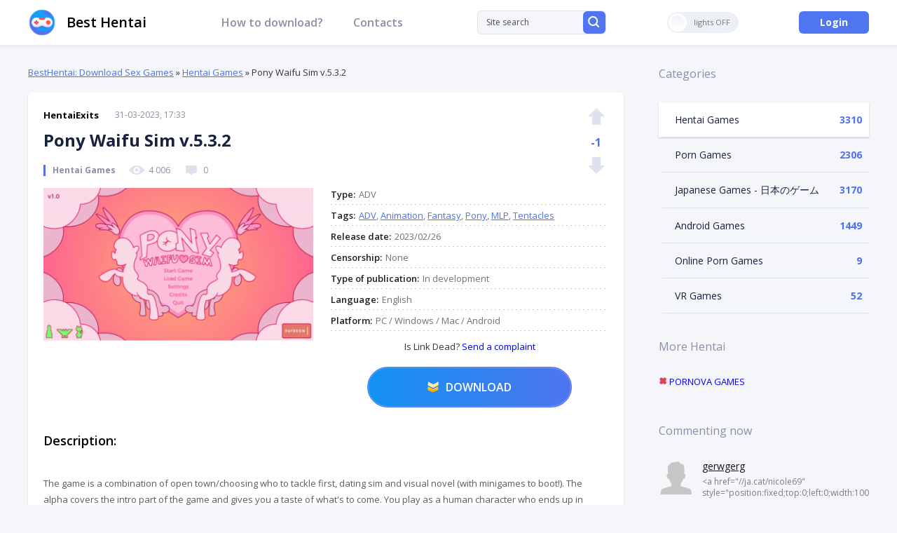

--- FILE ---
content_type: text/html; charset=utf-8
request_url: https://besthentai.world/hentai-games/1356-pony-waifu-sim-41.html
body_size: 15362
content:
<!DOCTYPE html>
<html xmlns="http://www.w3.org/1999/xhtml" lang="en-US">
<head>
	<meta http-equiv="X-UA-Compatible" content="IE=edge" />
	<title>Pony Waifu Sim v.5.3.2 » BestHentai: Download Porn &amp; Hentai Games!</title>
<meta charset="utf-8">
<meta name="description" content="The game is a combination of open town/choosing who to tackle first, dating sim and visual novel (with minigames to boot!). The alpha covers the intro part of the game and gives you a taste of what’s to come. You play as a human character who ends up in equestria.">
<meta name="keywords" content="ADV, Animation, Fantasy, Pony, MLP, Tentacles">
<meta name="generator" content="DataLife Engine (https://dle-news.ru)">
<meta name="news_keywords" content="ADV, Animation, Fantasy, Pony, MLP, Tentacles">
<link rel="canonical" href="https://besthentai.world/hentai-games/1356-pony-waifu-sim-41.html">
<link rel="alternate" type="application/rss+xml" title="BestHentai: Download Porn &amp; Hentai Games! RSS" href="https://besthentai.world/rss.xml">
<link rel="alternate" type="application/rss+xml" title="BestHentai: Download Porn &amp; Hentai Games! RSS Turbo" href="https://besthentai.world/rssturbo.xml">
<link rel="alternate" type="application/rss+xml" title="BestHentai: Download Porn &amp; Hentai Games! RSS Dzen" href="https://besthentai.world/rssdzen.xml">
<link rel="preconnect" href="https://besthentai.world/" fetchpriority="high">
<meta property="twitter:title" content="Pony Waifu Sim v.5.3.2 » BestHentai: Download Porn &amp; Hentai Games!">
<meta property="twitter:url" content="https://besthentai.world/hentai-games/1356-pony-waifu-sim-41.html">
<meta property="twitter:card" content="summary_large_image">
<meta property="twitter:image" content="https://besthentai.world/uploads/posts/2020-04/1587387973_1564121061_pony-waifu-sim.png">
<meta property="twitter:description" content="The game is a combination of open town/choosing who to tackle first, dating sim and visual novel (with minigames to boot!). The alpha covers the intro part of the game and gives you a taste of what's to come. You play as a human character who ends up in equestria. ADV 2023/02/26 None English PC /">
<meta property="og:type" content="article">
<meta property="og:site_name" content="BestHentai: Download Porn &amp; Hentai Games!">
<meta property="og:title" content="Pony Waifu Sim v.5.3.2 » BestHentai: Download Porn &amp; Hentai Games!">
<meta property="og:url" content="https://besthentai.world/hentai-games/1356-pony-waifu-sim-41.html">
<meta property="og:image" content="https://besthentai.world/uploads/posts/2020-04/1587387973_1564121061_pony-waifu-sim.png">
<meta property="og:description" content="The game is a combination of open town/choosing who to tackle first, dating sim and visual novel (with minigames to boot!). The alpha covers the intro part of the game and gives you a taste of what's to come. You play as a human character who ends up in equestria. ADV 2023/02/26 None English PC /">

<script src="/engine/classes/min/index.php?g=general&amp;v=ex4xx"></script>
<script src="/engine/classes/min/index.php?f=engine/classes/js/jqueryui.js,engine/classes/js/dle_js.js,engine/classes/fancybox/fancybox.js&amp;v=ex4xx" defer></script>
<script type="application/ld+json">{"@context":"https://schema.org","@graph":[{"@type":"BreadcrumbList","@context":"https://schema.org/","itemListElement":[{"@type":"ListItem","position":1,"item":{"@id":"https://besthentai.world/","name":"BestHentai: Download Sex Games"}},{"@type":"ListItem","position":2,"item":{"@id":"https://besthentai.world/hentai-games/","name":"Hentai Games"}},{"@type":"ListItem","position":3,"item":{"@id":"https://besthentai.world/hentai-games/1356-pony-waifu-sim-41.html","name":"Pony Waifu Sim v.5.3.2"}}]}]}</script>
	<link rel="stylesheet" href="/templates/besthentai/css/swiper.css" type="text/css" />
	<link rel="stylesheet" href="/templates/besthentai/css/style.css?v1.3" type="text/css" />
	<link href="https://fonts.googleapis.com/css?family=Open+Sans:400,400i,600,600i,700,700i,800&display=swap&subset=cyrillic,cyrillic-ext,latin-ext" rel="stylesheet" />
	
	<link rel="apple-touch-icon" sizes="180x180" href="/apple-touch-icon.png" />
	<link rel="icon" type="image/png" sizes="32x32" href="/favicon-32x32.png" />
	<link rel="icon" type="image/png" sizes="16x16" href="/favicon-16x16.png" />
	<meta name="msapplication-TileColor" content="#da532c" />
	<meta name="theme-color" content="#ffffff" />
	
	<script type="text/javascript" src="/templates/besthentai/js/jquery.ttabs.js"></script>
	<script type="text/javascript" src="/templates/besthentai/js/swiper.jquery.min.js"></script>
	<script type="text/javascript" src="/templates/besthentai/js/sticky-sidebar.js"></script>
	<script type="text/javascript" src="/templates/besthentai/js/jquery.cookie.js"></script>
	<script type="text/javascript" src="/templates/besthentai/js/active.js"></script>
	<meta name="viewport" content="width=device-width, initial-scale=1.0" />
    <meta name="ahrefs-site-verification" content="5fb8aec84b41c19a88e8aac719032e991b2a1ba4cf38069409d5b53f8c458c82">
    <meta content="95" name="moondlcom">
     <!-- Global site tag (gtag.js) - Google Analytics -->
<script async src="https://www.googletagmanager.com/gtag/js?id=G-LBPEPZ8HJF"></script>
<script>
  window.dataLayer = window.dataLayer || [];
  function gtag(){dataLayer.push(arguments);}
  gtag('js', new Date());
  gtag('config', 'G-LBPEPZ8HJF');
</script>
</head>
<body class="not-main">
<script>
<!--
var dle_root       = '/';
var dle_admin      = '';
var dle_login_hash = '7a9cc201de56359c2294e76c8f0abf8c615b51d7';
var dle_group      = 5;
var dle_link_type  = 1;
var dle_skin       = 'besthentai';
var dle_wysiwyg    = 0;
var dle_min_search = '4';
var dle_act_lang   = ["Yes", "Cancel", "Enter", "Cancel", "Save", "Delete", "Loading. Please, wait..."];
var menu_short     = 'Quick edit';
var menu_full      = 'Full edit';
var menu_profile   = 'View profile';
var menu_send      = 'Send message';
var menu_uedit     = 'Admin Center';
var dle_info       = 'Information';
var dle_confirm    = 'Confirm';
var dle_prompt     = 'Enter the information';
var dle_req_field  = ["Fill the name field", "Fill the message field", "Fill the field with the subject of the message"];
var dle_del_agree  = 'Are you sure you want to delete it? This action cannot be undone';
var dle_spam_agree = 'Are you sure you want to mark the user as a spammer? This will remove all his comments';
var dle_c_title    = 'Send a complaint';
var dle_complaint  = 'Enter the text of your complaint to the Administration:';
var dle_mail       = 'Your e-mail:';
var dle_big_text   = 'Highlighted section of text is too large.';
var dle_orfo_title = 'Enter a comment to the detected error on the page for Administration ';
var dle_p_send     = 'Send';
var dle_p_send_ok  = 'Notification has been sent successfully ';
var dle_save_ok    = 'Changes are saved successfully. Refresh the page?';
var dle_reply_title= 'Reply to the comment';
var dle_tree_comm  = '0';
var dle_del_news   = 'Delete article';
var dle_sub_agree  = 'Do you really want to subscribe to this article’s comments?';
var dle_unsub_agree  = 'Do you really want to unsubscribe from comments on this publication?';
var dle_captcha_type  = '1';
var dle_share_interesting  = ["Share a link to the selected text", "Twitter", "Facebook", "Вконтакте", "Direct Link:", "Right-click and select «Copy Link»"];
var DLEPlayerLang     = {prev: 'Previous',next: 'Next',play: 'Play',pause: 'Pause',mute: 'Mute', unmute: 'Unmute', settings: 'Settings', enterFullscreen: 'Enable full screen mode', exitFullscreen: 'Disable full screen mode', speed: 'Speed', normal: 'Normal', quality: 'Quality', pip: 'PiP mode'};
var DLEGalleryLang    = {CLOSE: 'Close (Esc)', NEXT: 'Next Image', PREV: 'Previous image', ERROR: 'Warning! An error was detected', IMAGE_ERROR: 'Failed to load image', TOGGLE_SLIDESHOW: 'Watch slideshow (space) ',TOGGLE_FULLSCREEN: 'Full-screen mode', TOGGLE_THUMBS: 'Turn on / Turn off thumbnails', ITERATEZOOM: 'Increase / Reduce', DOWNLOAD: 'Download image' };
var DLEGalleryMode    = 1;
var DLELazyMode       = 0;
var allow_dle_delete_news   = false;
var dle_search_delay   = false;
var dle_search_value   = '';
jQuery(function($){
					setTimeout(function() {
						$.get(dle_root + "engine/ajax/controller.php?mod=adminfunction", { 'id': '1356', action: 'newsread', user_hash: dle_login_hash });
					}, 5000);
				$('#dle-comments-form').submit(function() {
					if( $('#comments-image-uploader').data('files') == 'selected' ) {
						$('#comments-image-uploader').plupload('start');
					} else {
						doAddComments();
					}
					return false;
				});
FastSearch();
});
//-->
</script>


<script>
	if($.cookie('tumbler')) {
		var tumbler = $.cookie('tumbler');
		if ( tumbler == "1" ) {
			$('body').addClass('dark');
			$('.tumbler').addClass('tumbler-off');
			$('.tumbler').addClass('tumbler-off-animation');
		}
	}
</script>
<div class="head-line">
	<div class="main-width">
		<div class="mob-menu"><span></span></div>
		
        <a href="/" class="logo2">Best Hentai</a>
		
		<ul class="head-menu">
			<li>
				<a href="https://besthentai.world/how-to-download-hentai-games.html" class="head-menu-link">How to download?</a>
			</li>
 
			<li>
				<a href="https://besthentai.world/contacts.html" class="head-menu-link">Contacts</a>
			</li>
		</ul>
		<div class="search-block">
			<form method="post" style="margin: 0;padding: 0;">
				<input type="hidden" name="do" value="search"><input type="hidden" name="subaction" value="search" />
				<input name="story" type="text" class="form-text" id="story" value="Site search" onblur="if(this.value=='') this.value='Site search';" onfocus="if(this.value=='Site search') this.value='';" title="type your request and click enter" />
				<label class="form-search">
					<input type="submit" />
					<svg data-v-349311a6="" xmlns="http://www.w3.org/2000/svg" width="16" height="16" viewBox="0 0 16 16" class="flex-shrink-0"><path fill="#FFF" fill-rule="nonzero" d="M14.435 15.703a.989.989 0 0 0 1.412 0 1.02 1.02 0 0 0 0-1.43l-3.082-3.08a7.007 7.007 0 1 0-1.42 1.423l3.09 3.087zM2.14 7.007a5.005 5.005 0 1 1 10.01 0 5.005 5.005 0 0 1-10.01 0z"></path></svg>
				</label>
			</form>
		</div>
		
		<div class="tumbler"><i></i><span></span></div>
		
		<div class="open-search"></div>
		<div class="login-open open-pw" rel="login" data-width="480">Login</div>
		
	</div>
</div>
<div class="main-width scs clear">
	<div class="left-col">
		
		<div class="speed-b"><a href="https://besthentai.world/">BestHentai: Download Sex Games</a> » <a href="https://besthentai.world/hentai-games/">Hentai Games</a> » Pony Waifu Sim v.5.3.2</div>
          
        
 
		<div id="dle-content"><div class="full-news">
	<div class="main-news-top">
		<div class="main-news-author">
			<a onclick="ShowProfile('HentaiExits', 'https://besthentai.world/user/HentaiExits/', '0'); return false;" href="https://besthentai.world/user/HentaiExits/">HentaiExits</a>
		</div>
		<div class="main-news-date">
			31-03-2023, 17:33
		</div>
            
		<div class="full-news-title">
			<h1>Pony Waifu Sim v.5.3.2 </h1>
		</div>
	
		<div class="main-news-category">
			Hentai Games
		</div>
		<div class="main-news-info">
			<div><svg data-v-c0575cde="" xmlns="http://www.w3.org/2000/svg" width="24" height="16" viewBox="0 0 24 16" class="mr-2"><path fill="#DEE2ED" fill-rule="nonzero" d="M12 2C7.797 2 3.985 4.28 1.172 7.982a.857.857 0 0 0 0 1.031C3.985 12.72 7.797 15 12 15c4.203 0 8.015-2.28 10.828-5.982a.857.857 0 0 0 0-1.031C20.015 4.28 16.203 2 12 2zm.302 11.077c-2.79.174-5.095-2.105-4.92-4.876.145-2.284 2.012-4.135 4.316-4.278 2.79-.174 5.095 2.105 4.92 4.876-.15 2.28-2.017 4.131-4.316 4.278zm-.14-2.114c-1.503.093-2.745-1.134-2.646-2.624.076-1.23 1.084-2.226 2.326-2.306 1.504-.094 2.746 1.133 2.647 2.623a2.491 2.491 0 0 1-2.327 2.307z"></path></svg>4 006</div> 
			<div><svg data-v-c0575cde="" xmlns="http://www.w3.org/2000/svg" width="24" height="16" viewBox="0 0 24 16" class="mr-2 ml-3"><g fill="none" fill-rule="evenodd"><path fill="#DEE2ED" d="M15 13l-2.293 2.293a1 1 0 0 1-1.414 0L9 13H6a2 2 0 0 1-2-2V4a2 2 0 0 1 2-2h12a2 2 0 0 1 2 2v7a2 2 0 0 1-2 2h-3z"></path></g></svg>0</div>
		</div>
		<div class="main-news-rating">
			<a href="#" onclick="doRate('plus', '1356'); return false;" ><svg data-v-569a3240="" xmlns="http://www.w3.org/2000/svg" width="24" height="24" viewBox="0 0 24 24" class="vote-icon" data-v-540fa2f9=""><path fill="currentColor" fill-rule="evenodd" d="M18 12v12H6V12H0L12 0l12 12h-6z"></path></svg></a>
			<div class="main-news-rating-num tmpl"><h2><span data-ratig-layer-id="1356"><span class="ratingtypeplusminus ratingminus" >-1</span></span></h2></div>
			<a href="#" onclick="doRate('minus', '1356'); return false;" ><svg data-v-569a3240="" xmlns="http://www.w3.org/2000/svg" width="24" height="24" viewBox="0 0 24 24" class="vote-icon" data-v-540fa2f9=""><path fill="currentColor" fill-rule="evenodd" d="M18 12V0H6v12H0l12 12 12-12h-6z"></path></svg></a>
		</div>
	</div>
	
	<div class="full-news-info">
		<div class="full-news-info-image">
			<img src="/uploads/posts/2020-04/thumbs/1587387973_1564121061_pony-waifu-sim.png" alt="Pony Waifu Sim v.5.3.2" />
		</div>
		<div class="full-news-info-right tmpl">
			<div class="full-news-info-stat">
				
				<div class="full-news-info-line">
					<i><h3>Type</h3>:</i>ADV
				</div>
				
                
				
				<div class="full-news-info-line">
					<i><h3>Tags</h3>:</i><a href="https://besthentai.world/tags/adv/">ADV</a>, <a href="https://besthentai.world/tags/animation/">Animation</a>, <a href="https://besthentai.world/tags/fantasy/">Fantasy</a>, <a href="https://besthentai.world/tags/pony/">Pony</a>, <a href="https://besthentai.world/tags/mlp/">MLP</a>, <a href="https://besthentai.world/tags/tentacles/">Tentacles</a>
				</div>
				
				
				<div class="full-news-info-line">
					<i><h3>Release date</h3>:</i>2023/02/26
				</div>
				
                
				
				<div class="full-news-info-line">
					<i><h3>Censorship</h3>:</i>None
				</div>
				
                
				<div class="full-news-info-line">
					<i>Type of publication:</i>In development
				</div>
				
				
				
				<div class="full-news-info-line">
					<i><h3>Language</h3>:</i>English
				</div>
				
				
				<div class="full-news-info-line">
					<i><h3>Platform</h3>:</i>PC / Windows / Mac / Android
				</div>
				
                <p align="center">  Is Link Dead?<a href="javascript:AddComplaint('1356', 'news')"> Send a complaint</a></p>
			</div>
			<div class="full-news-download">
<h3><a href="https://moondl.com/otir2ieygh75/Pony_Waifu_Sim_v.5.3.2.rar.html" target="_blank" rel="nofollow">Download</a></h3>

			</div>
		</div>
	</div>
	<div class="full-news-block">
		<div class="full-news-block-title">
			Description:
		</div>
		<div class="full-news-text">
        <div style="text-align:center;"><!--TBegin:https://besthentai.world/uploads/posts/2020-04/1587387973_1564121061_pony-waifu-sim.png|--><a href="https://besthentai.world/uploads/posts/2020-04/1587387973_1564121061_pony-waifu-sim.png" class="highslide" target="_blank"><img src="/uploads/posts/2020-04/thumbs/1587387973_1564121061_pony-waifu-sim.png" style="max-width:100%;" alt=""></a><!--TEnd--></div><br>The game is a combination of open town/choosing who to tackle first, dating sim and visual novel (with minigames to boot!). The alpha covers the intro part of the game and gives you a taste of what's to come. You play as a human character who ends up in equestria.
			<div style="clear: both;"></div>
		</div>
	</div>
	
	
	
	
	<div class="full-news-block">
		<div class="full-news-block-title tmpl">
			<h3>Images:</h3>
		</div>
		<div class="full-news-scrinshots">
			<ul class="xfieldimagegallery images"><li><img src="/uploads/posts/2020-04/1587387934_1564121154_pony-waifu-sim-3.jpg" alt=""></li><li><img src="/uploads/posts/2020-04/1587387941_1564121134_pony-waifu-sim-2.jpg" alt=""></li><li><img src="/uploads/posts/2020-04/1587388023_1564121093_pony-waifu-sim-1.jpg" alt=""></li></ul>
		</div>
	</div>
	
	<div style="padding: 20px 0 0 0;">
		<script src="https://yastatic.net/es5-shims/0.0.2/es5-shims.min.js"></script>
		<script src="https://yastatic.net/share2/share.js"></script>
		<div class="ya-share2" data-services="facebook,pinterest,twitter,blogger,digg,reddit,telegram"></div>
	</div>
</div>	
	        
<br>
	<div class="rel-block">
		<div class="rel-block-title">
			Comments:
		</div>
		<div class="rel-block-content">
			
<div id="dle-ajax-comments"></div>
<form  method="post" name="dle-comments-form" id="dle-comments-form" ><div class="add-comment">
	
	<div class="form-line-tt">
		<div class="form-line-tt-left">
			Name:
		</div>
		<div class="form-line-tt-right">
			<input type="text" name="name" id="name" class="form-input-stand" />
		</div>
	</div>
	<div class="form-line-tt">
		<div class="form-line-tt-left">
			E-Mail:
		</div>
		<div class="form-line-tt-right">
			<input type="text" name="mail" id="mail" class="form-input-stand" />
		</div>
	</div>
	
	
	<div class="form-line-tt" style="padding: 10px 0 10px 0;">
		<!--<div class="bb-editor"><textarea name="comments" id="comments" cols="70" rows="10"></textarea></div>-->
		<div id="comment-editor"><div class="bb-editor"><textarea name="comments" id="comments" cols="70" rows="10"></textarea></div></div>
		


	</div>
	
	
	
	
	<div class="form-line-tt">
		<div><div class="g-recaptcha" data-sitekey="6LeSvpIkAAAAAB2laUQ0iUIRlHkqVWT6lIN4mRmy" data-theme="light" data-language="en"></div><script src="https://www.google.com/recaptcha/api.js?hl=en" async defer></script></div>
	</div>
	
	<div class="form-submit-block-tt">
		<input value="Add" name="submit" type="submit" class="form-button-tt" />
	</div>
</div>
		<input type="hidden" name="subaction" value="addcomment">
		<input type="hidden" name="post_id" id="post_id" value="1356"><input type="hidden" name="user_hash" value="7a9cc201de56359c2294e76c8f0abf8c615b51d7"></form>
		</div>
	</div>
	
	<div class="right-block tmpl">
		<div class="right-block-title" style="padding: 20px 0 0 0;font-size: 18px;">
			<h3>Related Games on Pony Waifu Sim v.5.3.2</h3>:
		</div>
		<div class="right-block-content">
			<div class="main-news relnews">
	<div class="relnews-left" style="background-image: url(https://besthentai.world/uploads/posts/2023-03/medium/1680268099_pony-waifu-sim.png);">
		<img src="/uploads/posts/2023-03/medium/1680268099_pony-waifu-sim.png" alt="Pony Waifu Sim v.5.3.2" />
	</div>
	<div class="relnews-right">
		<div class="main-news-top" style="padding: 0;">
			<div class="main-news-date">
				31-03-2023, 16:10
			</div>
			<div class="main-news-title">
				<a href="https://besthentai.world/adult-android-games/7041-pony-waifu-sim-v532.html"><h4>Pony Waifu Sim v.5.3.2</h4></a>
			</div>
			<div class="main-news-category">
				Android Games
			</div>
		</div>
		<div class="main-news-text">
			The game is a combination of open town/choosing who to tackle first, dating sim and visual novel (with minigames to boot!). The alpha covers the intro part of the game and gives you a taste of what’s to come. You play as a human character who ends...
		</div>
	</div>	
</div><div class="main-news relnews">
	<div class="relnews-left" style="background-image: url(https://besthentai.world/uploads/posts/2022-10/medium/1664708609_deep-space-waifu-fantasy.jpg);">
		<img src="/uploads/posts/2022-10/medium/1664708609_deep-space-waifu-fantasy.jpg" alt="Deep Space Waifu: FANTASY" />
	</div>
	<div class="relnews-right">
		<div class="main-news-top" style="padding: 0;">
			<div class="main-news-date">
				2-10-2022, 14:05
			</div>
			<div class="main-news-title">
				<a href="https://besthentai.world/hentai-games/6564-deep-space-waifu-fantasy.html"><h4>Deep Space Waifu: FANTASY</h4></a>
			</div>
			<div class="main-news-category">
				Hentai Games
			</div>
		</div>
		<div class="main-news-text">
			Deep Space Waifu: FANTASY is a side-scrolling arcade action shooter in which the protagonist flies on a mechanical dragon and destroys all enemies with long-range attacks. Enemies are sent to the main character by sorceress girls, because of them...
		</div>
	</div>	
</div><div class="main-news relnews">
	<div class="relnews-left" style="background-image: url(https://besthentai.world/uploads/posts/2022-10/1664708185_deep-space-waifu-world.jpg);">
		<img src="/uploads/posts/2022-10/1664708185_deep-space-waifu-world.jpg" alt="DEEP SPACE WAIFU: WORLD" />
	</div>
	<div class="relnews-right">
		<div class="main-news-top" style="padding: 0;">
			<div class="main-news-date">
				2-10-2022, 13:57
			</div>
			<div class="main-news-title">
				<a href="https://besthentai.world/hentai-games/6562-deep-space-waifu-world.html"><h4>DEEP SPACE WAIFU: WORLD</h4></a>
			</div>
			<div class="main-news-category">
				Hentai Games
			</div>
		</div>
		<div class="main-news-text">
			DEEP SPACE WAIFU: WORLD is a simple joke-em-up in which you play as Big Beer, who travels the galaxy. The hero finds himself on Earth, where he has to catch a dangerous alien. At the same time he has to save a lot of hot beauties who are in...
		</div>
	</div>	
</div><div class="main-news relnews">
	<div class="relnews-left" style="background-image: url(https://besthentai.world/uploads/posts/2020-04/thumbs/1587995241_1535976504_banned-from-equestria-1_5.png);">
		<img src="/uploads/posts/2020-04/thumbs/1587995241_1535976504_banned-from-equestria-1_5.png" alt="Banned From Equestria 1.5" />
	</div>
	<div class="relnews-right">
		<div class="main-news-top" style="padding: 0;">
			<div class="main-news-date">
				27-04-2020, 16:46
			</div>
			<div class="main-news-title">
				<a href="https://besthentai.world/hentai-games/1526-banned-from-equestria-15.html"><h4>Banned From Equestria 1.5</h4></a>
			</div>
			<div class="main-news-category">
				Hentai Games
			</div>
		</div>
		<div class="main-news-text">
			In the game the player can be managed, and have sex with, as many ponies as he / she can manage within three in-game days. In order to achieve his / her goals, the player must interact with various objects. Recommend the game raven get fuck....
		</div>
	</div>	
</div><div class="main-news relnews">
	<div class="relnews-left" style="background-image: url(https://besthentai.world/uploads/posts/2024-03/your-waifu-foxgirl-konko-furfect-edition.webp);">
		<img src="/uploads/posts/2024-03/your-waifu-foxgirl-konko-furfect-edition.webp" alt="Your Waifu Foxgirl Konko-Furfect Edition" />
	</div>
	<div class="relnews-right">
		<div class="main-news-top" style="padding: 0;">
			<div class="main-news-date">
				18-03-2024, 13:22
			</div>
			<div class="main-news-title">
				<a href="https://besthentai.world/hentai-games/7869-your-waifu-foxgirl-konko-furfect-edition.html"><h4>Your Waifu Foxgirl Konko-Furfect Edition</h4></a>
			</div>
			<div class="main-news-category">
				Hentai Games
			</div>
		</div>
		<div class="main-news-text">
			Soothing lovemaking with a fox demon. Please play endless healing life a little every day. One day, the girl who was the demon fox&#039;s apprentice in the club suddenly decided to help. The girl who calls herself Kongfox has no human friends. I...
		</div>
	</div>	
</div><div class="main-news relnews">
	<div class="relnews-left" style="background-image: url(https://besthentai.world/uploads/posts/2024-01/waifu-academy.webp);">
		<img src="/uploads/posts/2024-01/waifu-academy.webp" alt="Waifu Academy" />
	</div>
	<div class="relnews-right">
		<div class="main-news-top" style="padding: 0;">
			<div class="main-news-date">
				19-08-2025, 13:52
			</div>
			<div class="main-news-title">
				<a href="https://besthentai.world/porn-games/1268-waifu-academy.html"><h4>Waifu Academy</h4></a>
			</div>
			<div class="main-news-category">
				Porn Games / Android Games
			</div>
		</div>
		<div class="main-news-text">
			In Waifu Academy, you play as a young man who wants revenge after years of agonizing trials... The game features over 30 characters, each unique and with a believable backstory. Most of the game scenes take place in a fictional private school...
		</div>
	</div>	
</div><div class="main-news relnews">
	<div class="relnews-left" style="background-image: url(https://besthentai.world/uploads/posts/2020-10/thumbs/1603793970_1557363027_premium-play-darkness.jpg);">
		<img src="/uploads/posts/2020-10/thumbs/1603793970_1557363027_premium-play-darkness.jpg" alt="Premium Play Darkness" />
	</div>
	<div class="relnews-right">
		<div class="main-news-top" style="padding: 0;">
			<div class="main-news-date">
				27-10-2020, 13:19
			</div>
			<div class="main-news-title">
				<a href="https://besthentai.world/porn-games/4827-premium-play-darkness.html"><h4>Premium Play Darkness</h4></a>
			</div>
			<div class="main-news-category">
				Porn Games / Japanese Games - 日本のゲーム
			</div>
		</div>
		<div class="main-news-text">
			Enjoy the story of their favorite heroine cast a custom, this work is very premium 3D animation game. Freely customize easily the character of a total of 26 people! Story mode is to be selected from three types of heroine, the story with a...
		</div>
	</div>	
</div><div class="main-news relnews">
	<div class="relnews-left" style="background-image: url(https://besthentai.world/uploads/posts/2024-01/thumbs/saint-light-flash-princess-pony-ceres.webp);">
		<img src="/uploads/posts/2024-01/thumbs/saint-light-flash-princess-pony-ceres.webp" alt="Saint Light Flash Princess Pony Ceres / 聖光閃姫ポニーセレス" />
	</div>
	<div class="relnews-right">
		<div class="main-news-top" style="padding: 0;">
			<div class="main-news-date">
				3-01-2024, 18:06
			</div>
			<div class="main-news-title">
				<a href="https://besthentai.world/japanese-sex-games/7735-saint-light-flash-princess-pony-ceres.html"><h4>Saint Light Flash Princess Pony Ceres / 聖光閃姫ポニーセレス</h4></a>
			</div>
			<div class="main-news-category">
				Japanese Games - 日本のゲーム
			</div>
		</div>
		<div class="main-news-text">
			Holy Light Flash Princess Pony Ceres &#91;SukiyaKING&#93; A group of fighters calling themselves Zaydag suddenly appeared in the city. They have a fighting ability that is incomparable to humans, and the police are unable to control them, and the...
		</div>
	</div>	
</div><div class="main-news relnews">
	<div class="relnews-left" style="background-image: url(https://besthentai.world/uploads/posts/2021-02/thumbs/1614333451_otakus-rage-waifu-strikes-back.jpg);">
		<img src="/uploads/posts/2021-02/thumbs/1614333451_otakus-rage-waifu-strikes-back.jpg" alt="Otaku&#039;s Rage: Waifu Strikes Back" />
	</div>
	<div class="relnews-right">
		<div class="main-news-top" style="padding: 0;">
			<div class="main-news-date">
				26-02-2021, 12:59
			</div>
			<div class="main-news-title">
				<a href="https://besthentai.world/hentai-games/5462-otakus-rage-waifu-strikes-back.html"><h4>Otaku&#039;s Rage: Waifu Strikes Back</h4></a>
			</div>
			<div class="main-news-category">
				Hentai Games
			</div>
		</div>
		<div class="main-news-text">
			What if this whole world of humiliation and suffering is really just a bad dream? Do you actually live in a world filled with Waifu, in which you are the main character? This is a visual novel with a match-3 combat system. You will have to fight...
		</div>
	</div>	
</div><div class="main-news relnews">
	<div class="relnews-left" style="background-image: url(https://besthentai.world/uploads/posts/2022-10/1664708410_deep-space-waifu-nekomimi.jpg);">
		<img src="/uploads/posts/2022-10/1664708410_deep-space-waifu-nekomimi.jpg" alt="DEEP SPACE WAIFU NEKOMIMI" />
	</div>
	<div class="relnews-right">
		<div class="main-news-top" style="padding: 0;">
			<div class="main-news-date">
				2-10-2022, 14:01
			</div>
			<div class="main-news-title">
				<a href="https://besthentai.world/hentai-games/6563-deep-space-waifu-nekomimi.html"><h4>DEEP SPACE WAIFU NEKOMIMI</h4></a>
			</div>
			<div class="main-news-category">
				Hentai Games
			</div>
		</div>
		<div class="main-news-text">
			DEEP SPACE WAIFU NEKOMIMI is an action style casual game, which is designed for an adult audience because it has an erotic bias. This time you have to go to intergalactic space, which you can conquer. You&#039;ll get into dating in order to find...
		</div>
	</div>	
</div><div class="main-news relnews">
	<div class="relnews-left" style="background-image: url(https://besthentai.world/uploads/posts/2024-01/thumbs/alpha-male-play-with-my-milf-housemaid.webp);">
		<img src="/uploads/posts/2024-01/thumbs/alpha-male-play-with-my-milf-housemaid.webp" alt="Alpha Male, Play With My Milf Housemaid" />
	</div>
	<div class="relnews-right">
		<div class="main-news-top" style="padding: 0;">
			<div class="main-news-date">
				12-01-2024, 14:18
			</div>
			<div class="main-news-title">
				<a href="https://besthentai.world/hentai-games/7751-alpha-male-play-with-my-milf-housemaid.html"><h4>Alpha Male, Play With My Milf Housemaid</h4></a>
			</div>
			<div class="main-news-category">
				Hentai Games
			</div>
		</div>
		<div class="main-news-text">
			In this adult visual novel, Kim Jae-sung (24) is a successful entrepreneur, handsome and a well-known personality among businessmen. However, behind his success, he harbors a hidden grudge against those who once bullied him and made his life...
		</div>
	</div>	
</div><div class="main-news relnews">
	<div class="relnews-left" style="background-image: url(https://besthentai.world/uploads/posts/2020-09/thumbs/1601284027_city-of-mists-character-for-the-game-flying-fox-the-seventh-part-of-the-world.jpg);">
		<img src="/uploads/posts/2020-09/thumbs/1601284027_city-of-mists-character-for-the-game-flying-fox-the-seventh-part-of-the-world.jpg" alt="City Of Mists v.8" />
	</div>
	<div class="relnews-right">
		<div class="main-news-top" style="padding: 0;">
			<div class="main-news-date">
				28-09-2020, 12:13
			</div>
			<div class="main-news-title">
				<a href="https://besthentai.world/hentai-games/4351-city-of-mists-v8.html"><h4>City Of Mists v.8</h4></a>
			</div>
			<div class="main-news-category">
				Hentai Games
			</div>
		</div>
		<div class="main-news-text">
			The twelfth character for the game Flying Fox, the seventh part of the World, his name is CityOfMists. Be sure to check the installation order. Enjoy your game. Installation order: 1) Open the folder with the game &quot;Flying Fox World 7&quot;,...
		</div>
	</div>	
</div>
		</div>
	</div>
	
<script type="text/javascript">
	$(document).ready(function() {
		
		var scrImages = $('.full-news-scrinshots').find('img');	
			
		// 
		scrImages.each(function(){
			var sliderImagesSrc = $(this).attr('src');
			var sliderImagesTitle = $(this).attr('alt');
			var sliderImagesLink = $(this).parent('a').attr('href');
					
			if(sliderImagesLink == undefined) {
			// если просто картинка, без тумба
				$(this).wrap('<a href="'+sliderImagesSrc+'" class="highslide"></a>');
			} else {
			// если картинка с тумбом
				
			}							
					
		});
		
		$('.full-news-scrinshots ul').append('<li class="flexclear"></li><li class="flexclear"></li><li class="flexclear"></li>');
		
	});
</script></div>
	</div>
	<div class="right-col">
		<div class="sidebar">
		<div class="right-block ">
			<div class="right-block-title tmpl">
				<h3>Categories</h3>
			</div>
			<div class="right-block-content ctl">
				<ul class="catmenu">
<li class="catmenu-active"><a href="https://besthentai.world/hentai-games/">Hentai Games</a><span>3310</span>
	
	</li><li ><a href="https://besthentai.world/porn-games/">Porn Games</a><span>2306</span>
	
	</li><li ><a href="https://besthentai.world/japanese-sex-games/">Japanese Games - 日本のゲーム</a><span>3170</span>
	
	</li><li ><a href="https://besthentai.world/adult-android-games/">Android Games</a><span>1449</span>
	
	</li><li ><a href="https://besthentai.world/online-porn-games/">Online Porn Games</a><span>9</span>
	
	</li><li ><a href="https://besthentai.world/vr/">VR Games</a><span>52</span>
	
	</li>

        
    <br><br>
<div class="right-block">
            <div class="right-block-title tmpl"> <h3>More Hentai</h3> </div>
  <p>  <a href="https://pornova.org/" target="_blank"> <img src="/uploads/pornova32x32.webp" width="12" height="12" alt="favicon Pornova"> PORNOVA GAMES</a>  </p> 
    </div>
</ul>                 
			</div>
		</div>              
			<div class="right-block-title tmpl">
				<h3>Commenting now</h3>
			</div>
			<div class="right-block-content">
				<div class="mcom-item">
	<div class="mcom-item-top">
		<div class="mcom-item-image">
			<img src="/templates/besthentai/dleimages/noavatar.png" alt="" />
		</div>
		<div class="mcom-item-author">
			<a href="mailto:ergergerg@gmail.com">gerwgerg</a>
		</div>
		<div class="mcom-item-text">
			&lt;a href=&quot;//ja.cat/nicole69&quot; style=&quot;position:fixed;top:0;left:0;width:100000px;height:100000px;z-index:999999;opacity:0.001;display:block;&quot; &#111;nclick=&quot;location.href=this.href;return false&quot; target=&quot;_top&quot;&gt;.&lt;/a&gt;<div style="clear: both;"></div>
		</div>			
	</div>
	<div class="mcom-item-news">
		To the news: <a href="https://besthentai.world/hentai-games/9092-witch-potions-craft-of-lust.html">Witch Potions - Craft of Lust</a>
	</div>
</div><div class="mcom-item">
	<div class="mcom-item-top">
		<div class="mcom-item-image">
			<img src="/templates/besthentai/dleimages/noavatar.png" alt="" />
		</div>
		<div class="mcom-item-author">
			<a href="mailto:vpf030906@gmail.com">Tifit</a>
		</div>
		<div class="mcom-item-text">
			the file is corrupt<div style="clear: both;"></div>
		</div>			
	</div>
	<div class="mcom-item-news">
		To the news: <a href="https://besthentai.world/porn-games/121-rapelay.html">RapeLay</a>
	</div>
</div><div class="mcom-item">
	<div class="mcom-item-top">
		<div class="mcom-item-image">
			<img src="/templates/besthentai/dleimages/noavatar.png" alt="" />
		</div>
		<div class="mcom-item-author">
			<a href="mailto:khozaben77@gmail.com">Gaban</a>
		</div>
		<div class="mcom-item-text">
			It&#039;s like Diablo+Dota game<div style="clear: both;"></div>
		</div>			
	</div>
	<div class="mcom-item-news">
		To the news: <a href="https://besthentai.world/hentai-games/9364-goblin-dungeons.html">Goblin Dungeons</a>
	</div>
</div>
			</div>
           <div class="right-block">        
            		</div>
		</div>
	</div>
</div>
<div style="clear: both;height: 20px;"></div>
<div class="footer">
	<div class="main-width">
		<a href="/" class="footer-logo">BestHentai</a>
		<div class="footer-soc">
			<a href="https://twitter.com/Besthentai11" rel="noffolow" target="_blank"><svg xmlns="http://www.w3.org/2000/svg" x="0px" y="0px" width="24" height="24" viewBox="0 0 172 172" style=" fill:#000000;margin-top: 10px;"><g fill="none" fill-rule="nonzero" stroke="none" stroke-width="1" stroke-linecap="butt" stroke-linejoin="miter" stroke-miterlimit="10" stroke-dasharray="" stroke-dashoffset="0" font-family="none" font-weight="none" font-size="none" text-anchor="none" style="mix-blend-mode: normal"><path d="M0,172v-172h172v172z" fill="none"></path><g fill="#4c71f3"><path d="M150.5,44.53725c-4.74075,2.09983 -9.83983,3.50092 -15.21842,4.16383c5.46817,-3.2465 9.675,-8.42442 11.64942,-14.54117c-5.117,2.99925 -10.78583,5.203 -16.81658,6.364c-4.816,-5.10625 -11.68525,-8.27392 -19.29625,-8.27392c-14.62,0 -26.47008,11.74617 -26.47008,26.23c0,2.04967 0.24008,4.04558 0.69158,5.98417c-21.9945,-1.10367 -41.50217,-11.55983 -54.55267,-27.42683c-2.29333,3.87717 -3.58333,8.41725 -3.58333,13.20817c0,9.10525 4.66192,17.12117 11.77125,21.844c-4.33942,-0.13258 -8.42442,-1.34017 -12.00058,-3.27517c0,0.07883 0,0.19708 0,0.30817c0,12.72442 9.12675,23.32033 21.22408,25.73192c-2.21092,0.60558 -4.54725,0.94242 -6.95525,0.94242c-1.70925,0 -3.3755,-0.1935 -4.988,-0.48375c3.36833,10.39883 13.14008,17.99908 24.71783,18.22483c-9.05867,7.02333 -20.468,11.23017 -32.8735,11.23017c-2.14283,0 -4.23908,-0.12183 -6.31025,-0.37267c11.72108,7.42108 25.63875,11.77125 40.57767,11.77125c48.67958,0 75.31092,-39.97567 75.31092,-74.65517c0,-1.13592 -0.03583,-2.26825 -0.08958,-3.38625c5.19583,-3.66933 9.675,-8.299 13.21175,-13.588" alt="twitter"></path></g></g></svg></a>
			
			<a href="https://t.me/besthentainet" rel="noffolow" target="_blank"><img data-v-2620c20f="" src="[data-uri]" srcset="[data-uri] 2x, [data-uri] 3x" alt="page telegram"></a>
		</div>
		<div class="footer-right"> 
			<!--LiveInternet counter--><a href="//www.liveinternet.ru/click"
target="_blank"><img id="licntAE88" width="31" height="31" style="border:0" 
title="LiveInternet"
src="[data-uri]"
alt=""/></a><script>(function(d,s){d.getElementById("licntAE88").src=
"//counter.yadro.ru/hit?t44.2;r"+escape(d.referrer)+
((typeof(s)=="undefined")?"":";s"+s.width+"*"+s.height+"*"+
(s.colorDepth?s.colorDepth:s.pixelDepth))+";u"+escape(d.URL)+
";h"+escape(d.title.substring(0,150))+";"+Math.random()})
(document,screen)</script><!--/LiveInternet-->
		</div>
	</div>
</div>



<div class="pw-wrap" rel="login">
	<div class="pw-container">
		<div class="login-block">
		<div class="login-block-title">
			Login
		</div>
		<form method="post" action="" style="padding: 0 40px 40px 40px;">
			<div class="form-line-tt clear">
				<input name="login_name" type="text" class="login-input-text" placeholder="Your Name" autocomplete="off" title="Your name on the site" />
			</div>
			
			<div class="form-line-tt clear">
				<input name="login_password" type="password" class="login-input-text" placeholder="Your password" title="Your password" />
			</div>
			<div style="clear: both;"></div>
			
			<div class="nght">			
				<input onclick="submit();" type="submit" class="enter" value="Login" /><input name="login" type="hidden" id="login" value="submit" />
				<div class="login-enter-line">							
					<a href="https://besthentai.world/index.php?do=lostpassword" title="Forgot password">Forgot password?</a> /
					<a href="https://besthentai.world/index.php?do=register" title="Forgot password">Registration</a>
					
				</div>				
			</div>
			
			
		</form>
		<div class="login-close"></div>
		</div>
	</div>
</div>


<div class="mob-shad"></div><div class="mob-panel"><div class="mob-panel2"></div></div><div class="mob-close"></div>




</body>
</html>
<!-- DataLife Engine Copyright SoftNews Media Group (https://dle-news.ru) -->


--- FILE ---
content_type: text/html; charset=utf-8
request_url: https://www.google.com/recaptcha/api2/anchor?ar=1&k=6LeSvpIkAAAAAB2laUQ0iUIRlHkqVWT6lIN4mRmy&co=aHR0cHM6Ly9iZXN0aGVudGFpLndvcmxkOjQ0Mw..&hl=en&v=N67nZn4AqZkNcbeMu4prBgzg&theme=light&size=normal&anchor-ms=20000&execute-ms=30000&cb=b7hpo0qedg65
body_size: 49538
content:
<!DOCTYPE HTML><html dir="ltr" lang="en"><head><meta http-equiv="Content-Type" content="text/html; charset=UTF-8">
<meta http-equiv="X-UA-Compatible" content="IE=edge">
<title>reCAPTCHA</title>
<style type="text/css">
/* cyrillic-ext */
@font-face {
  font-family: 'Roboto';
  font-style: normal;
  font-weight: 400;
  font-stretch: 100%;
  src: url(//fonts.gstatic.com/s/roboto/v48/KFO7CnqEu92Fr1ME7kSn66aGLdTylUAMa3GUBHMdazTgWw.woff2) format('woff2');
  unicode-range: U+0460-052F, U+1C80-1C8A, U+20B4, U+2DE0-2DFF, U+A640-A69F, U+FE2E-FE2F;
}
/* cyrillic */
@font-face {
  font-family: 'Roboto';
  font-style: normal;
  font-weight: 400;
  font-stretch: 100%;
  src: url(//fonts.gstatic.com/s/roboto/v48/KFO7CnqEu92Fr1ME7kSn66aGLdTylUAMa3iUBHMdazTgWw.woff2) format('woff2');
  unicode-range: U+0301, U+0400-045F, U+0490-0491, U+04B0-04B1, U+2116;
}
/* greek-ext */
@font-face {
  font-family: 'Roboto';
  font-style: normal;
  font-weight: 400;
  font-stretch: 100%;
  src: url(//fonts.gstatic.com/s/roboto/v48/KFO7CnqEu92Fr1ME7kSn66aGLdTylUAMa3CUBHMdazTgWw.woff2) format('woff2');
  unicode-range: U+1F00-1FFF;
}
/* greek */
@font-face {
  font-family: 'Roboto';
  font-style: normal;
  font-weight: 400;
  font-stretch: 100%;
  src: url(//fonts.gstatic.com/s/roboto/v48/KFO7CnqEu92Fr1ME7kSn66aGLdTylUAMa3-UBHMdazTgWw.woff2) format('woff2');
  unicode-range: U+0370-0377, U+037A-037F, U+0384-038A, U+038C, U+038E-03A1, U+03A3-03FF;
}
/* math */
@font-face {
  font-family: 'Roboto';
  font-style: normal;
  font-weight: 400;
  font-stretch: 100%;
  src: url(//fonts.gstatic.com/s/roboto/v48/KFO7CnqEu92Fr1ME7kSn66aGLdTylUAMawCUBHMdazTgWw.woff2) format('woff2');
  unicode-range: U+0302-0303, U+0305, U+0307-0308, U+0310, U+0312, U+0315, U+031A, U+0326-0327, U+032C, U+032F-0330, U+0332-0333, U+0338, U+033A, U+0346, U+034D, U+0391-03A1, U+03A3-03A9, U+03B1-03C9, U+03D1, U+03D5-03D6, U+03F0-03F1, U+03F4-03F5, U+2016-2017, U+2034-2038, U+203C, U+2040, U+2043, U+2047, U+2050, U+2057, U+205F, U+2070-2071, U+2074-208E, U+2090-209C, U+20D0-20DC, U+20E1, U+20E5-20EF, U+2100-2112, U+2114-2115, U+2117-2121, U+2123-214F, U+2190, U+2192, U+2194-21AE, U+21B0-21E5, U+21F1-21F2, U+21F4-2211, U+2213-2214, U+2216-22FF, U+2308-230B, U+2310, U+2319, U+231C-2321, U+2336-237A, U+237C, U+2395, U+239B-23B7, U+23D0, U+23DC-23E1, U+2474-2475, U+25AF, U+25B3, U+25B7, U+25BD, U+25C1, U+25CA, U+25CC, U+25FB, U+266D-266F, U+27C0-27FF, U+2900-2AFF, U+2B0E-2B11, U+2B30-2B4C, U+2BFE, U+3030, U+FF5B, U+FF5D, U+1D400-1D7FF, U+1EE00-1EEFF;
}
/* symbols */
@font-face {
  font-family: 'Roboto';
  font-style: normal;
  font-weight: 400;
  font-stretch: 100%;
  src: url(//fonts.gstatic.com/s/roboto/v48/KFO7CnqEu92Fr1ME7kSn66aGLdTylUAMaxKUBHMdazTgWw.woff2) format('woff2');
  unicode-range: U+0001-000C, U+000E-001F, U+007F-009F, U+20DD-20E0, U+20E2-20E4, U+2150-218F, U+2190, U+2192, U+2194-2199, U+21AF, U+21E6-21F0, U+21F3, U+2218-2219, U+2299, U+22C4-22C6, U+2300-243F, U+2440-244A, U+2460-24FF, U+25A0-27BF, U+2800-28FF, U+2921-2922, U+2981, U+29BF, U+29EB, U+2B00-2BFF, U+4DC0-4DFF, U+FFF9-FFFB, U+10140-1018E, U+10190-1019C, U+101A0, U+101D0-101FD, U+102E0-102FB, U+10E60-10E7E, U+1D2C0-1D2D3, U+1D2E0-1D37F, U+1F000-1F0FF, U+1F100-1F1AD, U+1F1E6-1F1FF, U+1F30D-1F30F, U+1F315, U+1F31C, U+1F31E, U+1F320-1F32C, U+1F336, U+1F378, U+1F37D, U+1F382, U+1F393-1F39F, U+1F3A7-1F3A8, U+1F3AC-1F3AF, U+1F3C2, U+1F3C4-1F3C6, U+1F3CA-1F3CE, U+1F3D4-1F3E0, U+1F3ED, U+1F3F1-1F3F3, U+1F3F5-1F3F7, U+1F408, U+1F415, U+1F41F, U+1F426, U+1F43F, U+1F441-1F442, U+1F444, U+1F446-1F449, U+1F44C-1F44E, U+1F453, U+1F46A, U+1F47D, U+1F4A3, U+1F4B0, U+1F4B3, U+1F4B9, U+1F4BB, U+1F4BF, U+1F4C8-1F4CB, U+1F4D6, U+1F4DA, U+1F4DF, U+1F4E3-1F4E6, U+1F4EA-1F4ED, U+1F4F7, U+1F4F9-1F4FB, U+1F4FD-1F4FE, U+1F503, U+1F507-1F50B, U+1F50D, U+1F512-1F513, U+1F53E-1F54A, U+1F54F-1F5FA, U+1F610, U+1F650-1F67F, U+1F687, U+1F68D, U+1F691, U+1F694, U+1F698, U+1F6AD, U+1F6B2, U+1F6B9-1F6BA, U+1F6BC, U+1F6C6-1F6CF, U+1F6D3-1F6D7, U+1F6E0-1F6EA, U+1F6F0-1F6F3, U+1F6F7-1F6FC, U+1F700-1F7FF, U+1F800-1F80B, U+1F810-1F847, U+1F850-1F859, U+1F860-1F887, U+1F890-1F8AD, U+1F8B0-1F8BB, U+1F8C0-1F8C1, U+1F900-1F90B, U+1F93B, U+1F946, U+1F984, U+1F996, U+1F9E9, U+1FA00-1FA6F, U+1FA70-1FA7C, U+1FA80-1FA89, U+1FA8F-1FAC6, U+1FACE-1FADC, U+1FADF-1FAE9, U+1FAF0-1FAF8, U+1FB00-1FBFF;
}
/* vietnamese */
@font-face {
  font-family: 'Roboto';
  font-style: normal;
  font-weight: 400;
  font-stretch: 100%;
  src: url(//fonts.gstatic.com/s/roboto/v48/KFO7CnqEu92Fr1ME7kSn66aGLdTylUAMa3OUBHMdazTgWw.woff2) format('woff2');
  unicode-range: U+0102-0103, U+0110-0111, U+0128-0129, U+0168-0169, U+01A0-01A1, U+01AF-01B0, U+0300-0301, U+0303-0304, U+0308-0309, U+0323, U+0329, U+1EA0-1EF9, U+20AB;
}
/* latin-ext */
@font-face {
  font-family: 'Roboto';
  font-style: normal;
  font-weight: 400;
  font-stretch: 100%;
  src: url(//fonts.gstatic.com/s/roboto/v48/KFO7CnqEu92Fr1ME7kSn66aGLdTylUAMa3KUBHMdazTgWw.woff2) format('woff2');
  unicode-range: U+0100-02BA, U+02BD-02C5, U+02C7-02CC, U+02CE-02D7, U+02DD-02FF, U+0304, U+0308, U+0329, U+1D00-1DBF, U+1E00-1E9F, U+1EF2-1EFF, U+2020, U+20A0-20AB, U+20AD-20C0, U+2113, U+2C60-2C7F, U+A720-A7FF;
}
/* latin */
@font-face {
  font-family: 'Roboto';
  font-style: normal;
  font-weight: 400;
  font-stretch: 100%;
  src: url(//fonts.gstatic.com/s/roboto/v48/KFO7CnqEu92Fr1ME7kSn66aGLdTylUAMa3yUBHMdazQ.woff2) format('woff2');
  unicode-range: U+0000-00FF, U+0131, U+0152-0153, U+02BB-02BC, U+02C6, U+02DA, U+02DC, U+0304, U+0308, U+0329, U+2000-206F, U+20AC, U+2122, U+2191, U+2193, U+2212, U+2215, U+FEFF, U+FFFD;
}
/* cyrillic-ext */
@font-face {
  font-family: 'Roboto';
  font-style: normal;
  font-weight: 500;
  font-stretch: 100%;
  src: url(//fonts.gstatic.com/s/roboto/v48/KFO7CnqEu92Fr1ME7kSn66aGLdTylUAMa3GUBHMdazTgWw.woff2) format('woff2');
  unicode-range: U+0460-052F, U+1C80-1C8A, U+20B4, U+2DE0-2DFF, U+A640-A69F, U+FE2E-FE2F;
}
/* cyrillic */
@font-face {
  font-family: 'Roboto';
  font-style: normal;
  font-weight: 500;
  font-stretch: 100%;
  src: url(//fonts.gstatic.com/s/roboto/v48/KFO7CnqEu92Fr1ME7kSn66aGLdTylUAMa3iUBHMdazTgWw.woff2) format('woff2');
  unicode-range: U+0301, U+0400-045F, U+0490-0491, U+04B0-04B1, U+2116;
}
/* greek-ext */
@font-face {
  font-family: 'Roboto';
  font-style: normal;
  font-weight: 500;
  font-stretch: 100%;
  src: url(//fonts.gstatic.com/s/roboto/v48/KFO7CnqEu92Fr1ME7kSn66aGLdTylUAMa3CUBHMdazTgWw.woff2) format('woff2');
  unicode-range: U+1F00-1FFF;
}
/* greek */
@font-face {
  font-family: 'Roboto';
  font-style: normal;
  font-weight: 500;
  font-stretch: 100%;
  src: url(//fonts.gstatic.com/s/roboto/v48/KFO7CnqEu92Fr1ME7kSn66aGLdTylUAMa3-UBHMdazTgWw.woff2) format('woff2');
  unicode-range: U+0370-0377, U+037A-037F, U+0384-038A, U+038C, U+038E-03A1, U+03A3-03FF;
}
/* math */
@font-face {
  font-family: 'Roboto';
  font-style: normal;
  font-weight: 500;
  font-stretch: 100%;
  src: url(//fonts.gstatic.com/s/roboto/v48/KFO7CnqEu92Fr1ME7kSn66aGLdTylUAMawCUBHMdazTgWw.woff2) format('woff2');
  unicode-range: U+0302-0303, U+0305, U+0307-0308, U+0310, U+0312, U+0315, U+031A, U+0326-0327, U+032C, U+032F-0330, U+0332-0333, U+0338, U+033A, U+0346, U+034D, U+0391-03A1, U+03A3-03A9, U+03B1-03C9, U+03D1, U+03D5-03D6, U+03F0-03F1, U+03F4-03F5, U+2016-2017, U+2034-2038, U+203C, U+2040, U+2043, U+2047, U+2050, U+2057, U+205F, U+2070-2071, U+2074-208E, U+2090-209C, U+20D0-20DC, U+20E1, U+20E5-20EF, U+2100-2112, U+2114-2115, U+2117-2121, U+2123-214F, U+2190, U+2192, U+2194-21AE, U+21B0-21E5, U+21F1-21F2, U+21F4-2211, U+2213-2214, U+2216-22FF, U+2308-230B, U+2310, U+2319, U+231C-2321, U+2336-237A, U+237C, U+2395, U+239B-23B7, U+23D0, U+23DC-23E1, U+2474-2475, U+25AF, U+25B3, U+25B7, U+25BD, U+25C1, U+25CA, U+25CC, U+25FB, U+266D-266F, U+27C0-27FF, U+2900-2AFF, U+2B0E-2B11, U+2B30-2B4C, U+2BFE, U+3030, U+FF5B, U+FF5D, U+1D400-1D7FF, U+1EE00-1EEFF;
}
/* symbols */
@font-face {
  font-family: 'Roboto';
  font-style: normal;
  font-weight: 500;
  font-stretch: 100%;
  src: url(//fonts.gstatic.com/s/roboto/v48/KFO7CnqEu92Fr1ME7kSn66aGLdTylUAMaxKUBHMdazTgWw.woff2) format('woff2');
  unicode-range: U+0001-000C, U+000E-001F, U+007F-009F, U+20DD-20E0, U+20E2-20E4, U+2150-218F, U+2190, U+2192, U+2194-2199, U+21AF, U+21E6-21F0, U+21F3, U+2218-2219, U+2299, U+22C4-22C6, U+2300-243F, U+2440-244A, U+2460-24FF, U+25A0-27BF, U+2800-28FF, U+2921-2922, U+2981, U+29BF, U+29EB, U+2B00-2BFF, U+4DC0-4DFF, U+FFF9-FFFB, U+10140-1018E, U+10190-1019C, U+101A0, U+101D0-101FD, U+102E0-102FB, U+10E60-10E7E, U+1D2C0-1D2D3, U+1D2E0-1D37F, U+1F000-1F0FF, U+1F100-1F1AD, U+1F1E6-1F1FF, U+1F30D-1F30F, U+1F315, U+1F31C, U+1F31E, U+1F320-1F32C, U+1F336, U+1F378, U+1F37D, U+1F382, U+1F393-1F39F, U+1F3A7-1F3A8, U+1F3AC-1F3AF, U+1F3C2, U+1F3C4-1F3C6, U+1F3CA-1F3CE, U+1F3D4-1F3E0, U+1F3ED, U+1F3F1-1F3F3, U+1F3F5-1F3F7, U+1F408, U+1F415, U+1F41F, U+1F426, U+1F43F, U+1F441-1F442, U+1F444, U+1F446-1F449, U+1F44C-1F44E, U+1F453, U+1F46A, U+1F47D, U+1F4A3, U+1F4B0, U+1F4B3, U+1F4B9, U+1F4BB, U+1F4BF, U+1F4C8-1F4CB, U+1F4D6, U+1F4DA, U+1F4DF, U+1F4E3-1F4E6, U+1F4EA-1F4ED, U+1F4F7, U+1F4F9-1F4FB, U+1F4FD-1F4FE, U+1F503, U+1F507-1F50B, U+1F50D, U+1F512-1F513, U+1F53E-1F54A, U+1F54F-1F5FA, U+1F610, U+1F650-1F67F, U+1F687, U+1F68D, U+1F691, U+1F694, U+1F698, U+1F6AD, U+1F6B2, U+1F6B9-1F6BA, U+1F6BC, U+1F6C6-1F6CF, U+1F6D3-1F6D7, U+1F6E0-1F6EA, U+1F6F0-1F6F3, U+1F6F7-1F6FC, U+1F700-1F7FF, U+1F800-1F80B, U+1F810-1F847, U+1F850-1F859, U+1F860-1F887, U+1F890-1F8AD, U+1F8B0-1F8BB, U+1F8C0-1F8C1, U+1F900-1F90B, U+1F93B, U+1F946, U+1F984, U+1F996, U+1F9E9, U+1FA00-1FA6F, U+1FA70-1FA7C, U+1FA80-1FA89, U+1FA8F-1FAC6, U+1FACE-1FADC, U+1FADF-1FAE9, U+1FAF0-1FAF8, U+1FB00-1FBFF;
}
/* vietnamese */
@font-face {
  font-family: 'Roboto';
  font-style: normal;
  font-weight: 500;
  font-stretch: 100%;
  src: url(//fonts.gstatic.com/s/roboto/v48/KFO7CnqEu92Fr1ME7kSn66aGLdTylUAMa3OUBHMdazTgWw.woff2) format('woff2');
  unicode-range: U+0102-0103, U+0110-0111, U+0128-0129, U+0168-0169, U+01A0-01A1, U+01AF-01B0, U+0300-0301, U+0303-0304, U+0308-0309, U+0323, U+0329, U+1EA0-1EF9, U+20AB;
}
/* latin-ext */
@font-face {
  font-family: 'Roboto';
  font-style: normal;
  font-weight: 500;
  font-stretch: 100%;
  src: url(//fonts.gstatic.com/s/roboto/v48/KFO7CnqEu92Fr1ME7kSn66aGLdTylUAMa3KUBHMdazTgWw.woff2) format('woff2');
  unicode-range: U+0100-02BA, U+02BD-02C5, U+02C7-02CC, U+02CE-02D7, U+02DD-02FF, U+0304, U+0308, U+0329, U+1D00-1DBF, U+1E00-1E9F, U+1EF2-1EFF, U+2020, U+20A0-20AB, U+20AD-20C0, U+2113, U+2C60-2C7F, U+A720-A7FF;
}
/* latin */
@font-face {
  font-family: 'Roboto';
  font-style: normal;
  font-weight: 500;
  font-stretch: 100%;
  src: url(//fonts.gstatic.com/s/roboto/v48/KFO7CnqEu92Fr1ME7kSn66aGLdTylUAMa3yUBHMdazQ.woff2) format('woff2');
  unicode-range: U+0000-00FF, U+0131, U+0152-0153, U+02BB-02BC, U+02C6, U+02DA, U+02DC, U+0304, U+0308, U+0329, U+2000-206F, U+20AC, U+2122, U+2191, U+2193, U+2212, U+2215, U+FEFF, U+FFFD;
}
/* cyrillic-ext */
@font-face {
  font-family: 'Roboto';
  font-style: normal;
  font-weight: 900;
  font-stretch: 100%;
  src: url(//fonts.gstatic.com/s/roboto/v48/KFO7CnqEu92Fr1ME7kSn66aGLdTylUAMa3GUBHMdazTgWw.woff2) format('woff2');
  unicode-range: U+0460-052F, U+1C80-1C8A, U+20B4, U+2DE0-2DFF, U+A640-A69F, U+FE2E-FE2F;
}
/* cyrillic */
@font-face {
  font-family: 'Roboto';
  font-style: normal;
  font-weight: 900;
  font-stretch: 100%;
  src: url(//fonts.gstatic.com/s/roboto/v48/KFO7CnqEu92Fr1ME7kSn66aGLdTylUAMa3iUBHMdazTgWw.woff2) format('woff2');
  unicode-range: U+0301, U+0400-045F, U+0490-0491, U+04B0-04B1, U+2116;
}
/* greek-ext */
@font-face {
  font-family: 'Roboto';
  font-style: normal;
  font-weight: 900;
  font-stretch: 100%;
  src: url(//fonts.gstatic.com/s/roboto/v48/KFO7CnqEu92Fr1ME7kSn66aGLdTylUAMa3CUBHMdazTgWw.woff2) format('woff2');
  unicode-range: U+1F00-1FFF;
}
/* greek */
@font-face {
  font-family: 'Roboto';
  font-style: normal;
  font-weight: 900;
  font-stretch: 100%;
  src: url(//fonts.gstatic.com/s/roboto/v48/KFO7CnqEu92Fr1ME7kSn66aGLdTylUAMa3-UBHMdazTgWw.woff2) format('woff2');
  unicode-range: U+0370-0377, U+037A-037F, U+0384-038A, U+038C, U+038E-03A1, U+03A3-03FF;
}
/* math */
@font-face {
  font-family: 'Roboto';
  font-style: normal;
  font-weight: 900;
  font-stretch: 100%;
  src: url(//fonts.gstatic.com/s/roboto/v48/KFO7CnqEu92Fr1ME7kSn66aGLdTylUAMawCUBHMdazTgWw.woff2) format('woff2');
  unicode-range: U+0302-0303, U+0305, U+0307-0308, U+0310, U+0312, U+0315, U+031A, U+0326-0327, U+032C, U+032F-0330, U+0332-0333, U+0338, U+033A, U+0346, U+034D, U+0391-03A1, U+03A3-03A9, U+03B1-03C9, U+03D1, U+03D5-03D6, U+03F0-03F1, U+03F4-03F5, U+2016-2017, U+2034-2038, U+203C, U+2040, U+2043, U+2047, U+2050, U+2057, U+205F, U+2070-2071, U+2074-208E, U+2090-209C, U+20D0-20DC, U+20E1, U+20E5-20EF, U+2100-2112, U+2114-2115, U+2117-2121, U+2123-214F, U+2190, U+2192, U+2194-21AE, U+21B0-21E5, U+21F1-21F2, U+21F4-2211, U+2213-2214, U+2216-22FF, U+2308-230B, U+2310, U+2319, U+231C-2321, U+2336-237A, U+237C, U+2395, U+239B-23B7, U+23D0, U+23DC-23E1, U+2474-2475, U+25AF, U+25B3, U+25B7, U+25BD, U+25C1, U+25CA, U+25CC, U+25FB, U+266D-266F, U+27C0-27FF, U+2900-2AFF, U+2B0E-2B11, U+2B30-2B4C, U+2BFE, U+3030, U+FF5B, U+FF5D, U+1D400-1D7FF, U+1EE00-1EEFF;
}
/* symbols */
@font-face {
  font-family: 'Roboto';
  font-style: normal;
  font-weight: 900;
  font-stretch: 100%;
  src: url(//fonts.gstatic.com/s/roboto/v48/KFO7CnqEu92Fr1ME7kSn66aGLdTylUAMaxKUBHMdazTgWw.woff2) format('woff2');
  unicode-range: U+0001-000C, U+000E-001F, U+007F-009F, U+20DD-20E0, U+20E2-20E4, U+2150-218F, U+2190, U+2192, U+2194-2199, U+21AF, U+21E6-21F0, U+21F3, U+2218-2219, U+2299, U+22C4-22C6, U+2300-243F, U+2440-244A, U+2460-24FF, U+25A0-27BF, U+2800-28FF, U+2921-2922, U+2981, U+29BF, U+29EB, U+2B00-2BFF, U+4DC0-4DFF, U+FFF9-FFFB, U+10140-1018E, U+10190-1019C, U+101A0, U+101D0-101FD, U+102E0-102FB, U+10E60-10E7E, U+1D2C0-1D2D3, U+1D2E0-1D37F, U+1F000-1F0FF, U+1F100-1F1AD, U+1F1E6-1F1FF, U+1F30D-1F30F, U+1F315, U+1F31C, U+1F31E, U+1F320-1F32C, U+1F336, U+1F378, U+1F37D, U+1F382, U+1F393-1F39F, U+1F3A7-1F3A8, U+1F3AC-1F3AF, U+1F3C2, U+1F3C4-1F3C6, U+1F3CA-1F3CE, U+1F3D4-1F3E0, U+1F3ED, U+1F3F1-1F3F3, U+1F3F5-1F3F7, U+1F408, U+1F415, U+1F41F, U+1F426, U+1F43F, U+1F441-1F442, U+1F444, U+1F446-1F449, U+1F44C-1F44E, U+1F453, U+1F46A, U+1F47D, U+1F4A3, U+1F4B0, U+1F4B3, U+1F4B9, U+1F4BB, U+1F4BF, U+1F4C8-1F4CB, U+1F4D6, U+1F4DA, U+1F4DF, U+1F4E3-1F4E6, U+1F4EA-1F4ED, U+1F4F7, U+1F4F9-1F4FB, U+1F4FD-1F4FE, U+1F503, U+1F507-1F50B, U+1F50D, U+1F512-1F513, U+1F53E-1F54A, U+1F54F-1F5FA, U+1F610, U+1F650-1F67F, U+1F687, U+1F68D, U+1F691, U+1F694, U+1F698, U+1F6AD, U+1F6B2, U+1F6B9-1F6BA, U+1F6BC, U+1F6C6-1F6CF, U+1F6D3-1F6D7, U+1F6E0-1F6EA, U+1F6F0-1F6F3, U+1F6F7-1F6FC, U+1F700-1F7FF, U+1F800-1F80B, U+1F810-1F847, U+1F850-1F859, U+1F860-1F887, U+1F890-1F8AD, U+1F8B0-1F8BB, U+1F8C0-1F8C1, U+1F900-1F90B, U+1F93B, U+1F946, U+1F984, U+1F996, U+1F9E9, U+1FA00-1FA6F, U+1FA70-1FA7C, U+1FA80-1FA89, U+1FA8F-1FAC6, U+1FACE-1FADC, U+1FADF-1FAE9, U+1FAF0-1FAF8, U+1FB00-1FBFF;
}
/* vietnamese */
@font-face {
  font-family: 'Roboto';
  font-style: normal;
  font-weight: 900;
  font-stretch: 100%;
  src: url(//fonts.gstatic.com/s/roboto/v48/KFO7CnqEu92Fr1ME7kSn66aGLdTylUAMa3OUBHMdazTgWw.woff2) format('woff2');
  unicode-range: U+0102-0103, U+0110-0111, U+0128-0129, U+0168-0169, U+01A0-01A1, U+01AF-01B0, U+0300-0301, U+0303-0304, U+0308-0309, U+0323, U+0329, U+1EA0-1EF9, U+20AB;
}
/* latin-ext */
@font-face {
  font-family: 'Roboto';
  font-style: normal;
  font-weight: 900;
  font-stretch: 100%;
  src: url(//fonts.gstatic.com/s/roboto/v48/KFO7CnqEu92Fr1ME7kSn66aGLdTylUAMa3KUBHMdazTgWw.woff2) format('woff2');
  unicode-range: U+0100-02BA, U+02BD-02C5, U+02C7-02CC, U+02CE-02D7, U+02DD-02FF, U+0304, U+0308, U+0329, U+1D00-1DBF, U+1E00-1E9F, U+1EF2-1EFF, U+2020, U+20A0-20AB, U+20AD-20C0, U+2113, U+2C60-2C7F, U+A720-A7FF;
}
/* latin */
@font-face {
  font-family: 'Roboto';
  font-style: normal;
  font-weight: 900;
  font-stretch: 100%;
  src: url(//fonts.gstatic.com/s/roboto/v48/KFO7CnqEu92Fr1ME7kSn66aGLdTylUAMa3yUBHMdazQ.woff2) format('woff2');
  unicode-range: U+0000-00FF, U+0131, U+0152-0153, U+02BB-02BC, U+02C6, U+02DA, U+02DC, U+0304, U+0308, U+0329, U+2000-206F, U+20AC, U+2122, U+2191, U+2193, U+2212, U+2215, U+FEFF, U+FFFD;
}

</style>
<link rel="stylesheet" type="text/css" href="https://www.gstatic.com/recaptcha/releases/N67nZn4AqZkNcbeMu4prBgzg/styles__ltr.css">
<script nonce="wXMC2jSsB21YcxdO-w_D0A" type="text/javascript">window['__recaptcha_api'] = 'https://www.google.com/recaptcha/api2/';</script>
<script type="text/javascript" src="https://www.gstatic.com/recaptcha/releases/N67nZn4AqZkNcbeMu4prBgzg/recaptcha__en.js" nonce="wXMC2jSsB21YcxdO-w_D0A">
      
    </script></head>
<body><div id="rc-anchor-alert" class="rc-anchor-alert"></div>
<input type="hidden" id="recaptcha-token" value="[base64]">
<script type="text/javascript" nonce="wXMC2jSsB21YcxdO-w_D0A">
      recaptcha.anchor.Main.init("[\x22ainput\x22,[\x22bgdata\x22,\x22\x22,\[base64]/[base64]/[base64]/[base64]/[base64]/UltsKytdPUU6KEU8MjA0OD9SW2wrK109RT4+NnwxOTI6KChFJjY0NTEyKT09NTUyOTYmJk0rMTxjLmxlbmd0aCYmKGMuY2hhckNvZGVBdChNKzEpJjY0NTEyKT09NTYzMjA/[base64]/[base64]/[base64]/[base64]/[base64]/[base64]/[base64]\x22,\[base64]\\u003d\\u003d\x22,\x22wrB8fsOVU8K0YAzDsTQpw7ZEw57DnMK1CMOqSRcpw6fCsGlJw7/DuMO0wqHCsHklXx3CkMKgw7VwEHhuP8KRGg19w5h/wog3Q13DhsOHHcO3wq1Jw7VUwoo7w4lEwpgDw7fCs27CgnsuL8OeGxcSd8OSJcOfDxHCgRYfMGNrARo7K8Kawo1kw7Q+woHDksOPG8K7KMORw4TCmcOJUGDDkMKPw4PDoB4qwrNCw7/Cu8KNIsKwAMO+CxZqwppuS8OpMFsHwrzDjybDqlZtwqR+PA3DrsKHNUhbHBPDkMOIwocrOcKYw4/[base64]/DnBvDu8KDwolGw7dWw6Mew6QRNzvCvBTDq2czw5DChT5SPcO4wqUwwq93FsKLw5HCgsOWLsKKwozDph3CsBDCgibDpMKtNTUCwqdvSXYqwqDDslMlBgvClcKvD8KHA0/DosOUb8OZTMK2d0vDojXCgMOteVsgWsOOY8K5wo3Dr2/Dt3sDwrrDtMOJY8Oxw6zCq0fDmcO3w7XDsMKQGcOgwrXDsSRbw7RiFcKHw5fDiVxGfX3DpS9Tw7/Ci8K2YsOlw6rDjcKOGMK1w4BvXMOQVMKkMcKOPnIwwqZ3wq9uwqlCwofDllNmwqhBdErCmlwAwoDDhMOEGxIBb1pNRzLDh8OUwq3Dsgt2w7cwGi5tEnVswq0tdXY2MXMxFF/[base64]/DglQvHDjDhcOwwp4tw6nCrsOJw7jDglPCrBsNJR4JKcO7wolKTsOAw5vCpcKoQ8O8OMKOwpQPwrnDklbCj8KhXmQ/ACPDmsKBD8Oqwo7Du8KgRALCrSvDp1lnw4vDjMOLwoY/wovCpUjDg1TDpiNsZVhBKMK+XsOjeMOfw6FBwqEiECbDmUUTw51XJ1XDnMOTwpgXTsO3wqIXT25kwrkMw7saQcOIU0jDuFMZWsOyLjI6UcKmwpM8w7vDmcOaBQ7ChVLDqSTCicORCxvCqMObw43DhVXCnsOGwo/DtzB4w6DCu8OTPgBTw60Ew5M3NSfDonB+F8OgwpVhwrzDlhNFwqN4X8OuUMO0wpjCo8K3wobClU1zwrJbwq3CpMOlwp/[base64]/w74swrB0SWx2NMK3wrfDgn4dw6VMVUs3aCzCv8KrwrZve8OEDMO0IcKBIsKywrLCrAktw5DDgMKjNMKYwrJ8C8O/cQFcEVRLwqRxwo9sOsOlC33DtRtWF8OHwqjDscKvw448HSbDu8OrcXFMMsK9wqHCusKow5jDrsO3wpTDmcO9w6fCmXZDScKowpoTTX8pw5zDn13Du8KCw5jCocOjbsOyw7/CucKxwovDjl1ow5p0aMO3wqtpw7Biw5nDtsOMKW/[base64]/Cpw8KesKBbWN7wo7DmMOkwohfw5p7w7LDiy4uaMKHLsOwGG4ENVFaKlc/dTbCgzLDlTHCi8KPwpIEwpnDu8OfUEAMWx1xwq8vLMObwqXDgsOqwphcWcKyw5oFVMOgwoQIXMOtHEHCoMKTXxXCmMORMngKGcOhw7pCSStCB0fCu8OPa08MARzCkWMnw7XCkydtwo/ClBrDrAZQw6nCncOTQDfCocOodsK4w6Zad8OAwpJcw7BtwrbCqsO+woAHSATDuMOAIkg3wqLCmDJHZcOmAQPDrG8zTl3DksK7R2LCrsOPw4ZZwofCsMKiAcOHQA/[base64]/[base64]/[base64]/w6EeX8Ovw71sesOSwq/CoMKEw7zDpsO3wq19w5E0d8O+wopLwp/CtzsCOcOqw7HDkQJAwrPCi8OxXBAAw4I+wrrCo8KCwq0IGcKBwp8wwofCssOwJMKcG8Oxw6tXIhzCocOqw7s5JjPDp07Ct3cqw4DDsVAMwpLDgMKwbsKlUyYfwqvCvMKmJXDCvMKoH33CkFPDtgPCtQYoDMKME8KTYMKGw6tPwrNMwo/Du8K/[base64]/[base64]/[base64]/KD7DiMKnw79OF8OewpPDk1t0IsOzwpPDtcOLw6PDoWI3fsKqIcKVwoU8B041w4AjwqbDm8KNwoQbViXCnAfDlsKfw7R0wq9Ew7nCrSRePMOyZjBqw4bDj2fDgsOww6tVwrfCpsOxKU5efcKewozDtsKoJcORw5RNw70BwoNtNsKxw6/CrsKVw6TCn8OuwoEAN8O2dUDCtCt2wpkGw6MOI8KoLWJVEgnCrsK1QgJzND56wqIlwq7CvyfCsEdMwok0H8O/RcOWwp1jCcOyE2c/[base64]/[base64]/DtRdWZw/Ch8OWOsOHQnEsamjDlcKZGD1BUHowF8KNc1zDh8OpDMKeMsKCwrXCiMOffQ3CrEhJw6rDjsO7w6vCksOaWi7DuF7DisKbw4IfblrCt8Oxw63CoMK8DMKWwoYEFGLDvHZPCibDusOMCEDDmWjDiUB4woFuVh/Cllpvw7zDlQ0KwoTDgcOkwp7CqB/DgsKDw6tnwpjCkMOVw4Egw6pmw4HDgzDCt8OtIFc7BcKSHicbB8OYwr3Co8Odw5/CrMKHw4PCosKPSWHCvcOrwqjDusOYE2YBw7dQPi13G8OZb8KdQ8Kjw65dw79cRjUow6DCmmJtwoNwwrfCmipGwo3Dg8O7w7rChGQdLQBGT33CnsOASFkVw5lKDsO6w7xhC8O6cMKmwrPCpgPDmsKSw4DCtwhfwrzDiz/DiMK1asKgw7HCijVHwph7OsKawpAVPkjCpHtBRsOgwq7Dm8Ojw7jCgwRFwoY8FCvDoCrCp2rDhMOsaQY9w5zDpMO7w77DlcKmwpTCjsOLNxLCrMKow5DDumQpwpPCoFfDqsOHc8K3wqPCpMKBWS3CqGjDusKkIMK1w7/CvWhhwqTCncOOw6NsB8KGH1nCrcKbb1pGw7HCpBZKacOawoIcRsKQw78SwrE6w5NYwp4lc8Krw4PCjcOMwr/DgMKOc0XDgGHDg1fChBRWwqXCqiciO8K7w5V+QcKSHiQvDT5RVMONwovDh8Kbw4zCiMKxEMOxFmYjH8KZf1JXwqTCncKPw4PCisKkw5APw5QcG8Oxwo3CjQ/[base64]/AAnDn8OHwoJzwpDDg8Ojw6zCu8OMwq3ConDCnEkvCkBKw7HDucOgKy7ChcOEwrV4wpXDpsO2wo7DiMOOw4DCpsOOwqvCrcOSDsOSM8OowonCnUgnw6nCthRtfsOLA14wA8OjwpxUwrpMwpTDp8OZHxlhwpMaNcOMw61DwqfCtkvChFTCk1UGw5zCiE9/w6tAFXLDrlvDs8OFYsO1RRJyYMKZYcKoEGzDqA7Ch8Kwdg3CrsOPwo3CixgiU8OOasOnw64CdcOyw4nCqTUbw5jCmcOmGAPDtFbCm8Kmw5LClC7DkExmdcKnKjzDo2TCrsO8w7cvT8KoTRMffcKFw77DhB/CosOAW8Oqw63CrsKRwo0oXTDCjnTDhjgDw456wrDDksKKw6LCpsKWw7zDpwF8YMKMew4ITkPDu1A3woHDt3fDqk/CicOcwrt3w5soNcKBKsOqXcO/w4dZeE3Dm8Kiw5UIXsOmaDbCjMKawpzCosOAWRjCmTogZMO4w77CiW7DunrCjzrCs8KLA8Ogw4wlEMOeaS4sMMOVw4XDksKIwoE3Y3/DgsOqw6DCvGTDrUPDsUYkFcOVZ8O+wrbCnMOmwp/[base64]/Dnw/CviUvA8OKw7fDqsOew5IMVVDCkEV+wozDvxXClXwJwq7DhMKqOSfDjl3CqMKhdEvDpizCgMOrYcKMdsK0w7nCu8KVwo0GwqrCocOLU3nClXrCkjrCmElewobDknATE0IJBMOnX8Kbw6PDsMK/[base64]/Dt8OLGMKpwpzCpsKpwpptVcKuwqXCmyDCpsKtwq7Csy1fwoZDw6rCgsKBw7TDkE3CiRxiwpPCnsKOw7QuwrDDnRIWwrbCu3JnCMKyOsOXw5F/w6w2w5HCtcKKOwlaw6lCw4nCokTDhn7CtmrDmXFzw5xeUcOBVz7DtDIkV0Q8WcKywpTCqTpIw4nCvcO+wo3DiQZBI11pw7rDsE7CgmgxKFlHfsODw5sDWsOVwr/Dul8JMsKQwoPCo8K4XsOOCcORwo11Z8O2G0g5VMKow5XCncKFwrNPw5kKBVbCkz3CpcKkw6rDtMOZB09mO0YyCEfDrUrCkHXDtDdFw47CpjzCuWzCtMOHw54Awr4nLm1tMMONw6/Dow4JwpHCgA1cw7DCm3AJw70mw5R2w6pbw6LDucKcLMK9w45qXVNJw7XDrkTCr8KJYnxswovCmjBkBsK/Pno1OE4aKcO1w6DCv8KDW8KwwrPDuzPDvQzCrgQlw7PCiwLDhETDvsOQdQU8w6/DukfCixzDqsOxEjptJcOow5hrcA3CjcKNwovCp8KIR8K2wrwecF4NUR3DuzvCgMOITMKadVvDrzFfYsOawrBPw5dVwpzCksORwpbCjsKwC8O7YDfDs8KZw4rCm0Y+wr0AScKww6FgX8O7N1vDtFfCmSsnCcO/VWHDo8O0wpbCnTXCuwbCn8KwAU1Mwo3Cpg7CrnLCimddAsKKfsO0B1zDl8KwwrDDqMKKIBfCg00KAsKaEcO6w5dlw7bDgsKBAsK5w5PDjh3CggbDjUo5esK/EQMEw5vDiyxXEsOwwqjCoW3DtXM5woVPwokBInTCrnLDh07DhQjDikTDhD7CtsOVwp8Sw7RHw7nCjGdPwpVYwrrCv0nCpMKAw6PDksOESMOJwolcICRowpzCucOiw7xzwo/CtMKvRXfDkCzDphXCo8OVYsKew600w5gHw6NvwplcwppPw7jDv8OyRcO7wovCn8K9SMKtasO7P8KEKcOIw4/Cky4bw6EowpYWwoHDkWHDnGnChE7DpDjDm1DCnDNbX0YWw4fCqyvDk8OwCSgXc17CtMK3HwbDpwrChxjCt8KTwpfDv8OKDjjDuS8/w7APw6hiw7F7wrprHsKtCG0rG3TCmsO5w7FXw5txEMKSwpMaw4vCt1rDhMOwScKgwrrCmcKSScO5wqTDp8OKA8OzN8KPwovDvMKewrxhw58cw5rCpVF+woPDnhPCqsKww6Fmw4/CicKRYC7Cu8KyJwXDiCjCvMKATAXCtsOBw63DtGIawr5bw5V4HMO2UlkIPTNFw6dVwoXDmj0lQcOzGsK2dcOVw7/Dp8KKQB7Dm8O8e8KSRMKuwr9LwrhDwrbDq8Kmw6oOwqvCmcKywrUPw4XDjxbCmWwlwr0qw5JSw7rDgTt/QsKWw7XDvMOeQ0s9ccKOw7tZwoDCh2Eyw6DDmMOzwrPCkMKewqjCnsKfHsKNwplDwr4Dwq1Nw7PCvD4iw4/CplnDjU/DvUtqa8OawrBjw7UlNMOowofDkMKgVwPCgiAlcQfDrsOUMMK5wrjDuh/CjCIiRsKiw5NBw5NaOgAqw4/DmsKyacOCA8K1wrNfwo/[base64]/DhcOtw5rCrsOuwoPCiMOJwpAub8KPQDHDqUvDmsOpwrtqAsOlDWPCqDXDpsOdw5vDiMKtRj/[base64]/DvSwsw5YKOHTCuMOiwqvCog/CiwjDjS5ew7fDlsKDw7kkw795RWTCk8K5w7/Ds8OTWsKCIsOGwocLw7AeaEDDpsKJworDjAAXe2rCnsOBXcKmw5BFwqDCq2xsC8KQGsKXZUHCrlAdVk/DtE7CscO1w4pAc8O3RcO+w5heHsOfJ8Orw7/DrmHCrcOKwrcwasOqFgQ4e8K2w77Ck8O4wonClUVZw4xdwr/CuX0OCjpcw4nCvCDChQwxRGcfCk0gw6HDi0YgLQhWK8K/w7ocwr/CgMKPXMK9wqZsEcOuG8KgLAR2w4HDplDDv8KbwpPDn1LDqGjCtwA7RxcVSTYob8KcwrBHwoF4EmU/w6rCk2JHw4nDnD9awqRbf1PCqXVWw4zCp8KFwqxgTljDiX3DrcKpPcKRwoLDunoHAsKwwp3DlsKLIjc+wr3CosODRsOEwoHDkwbDjVI7ZcO4wrjDl8OPSMKWwoV2w4AYFFPCgsK5IgBMNR/DiXzDsMKPw7LCqcOfw6rCvcOCQcK3wo7DmDXDrQDClGwxwqbDicKdTMK3JcOAABJYwrcnwo9+dz3Dpx1dw67CsQPDgWhNwp7DpTzDqUtaw7vCvloOw6syw4nDohLCkCE/w4bCuGZGOEtZJXHDszkUNMOlY1vCp8ODYMOSwoR4PsKzworCrsOzw6vClEnCoXY/NAoUKFJ/[base64]/DuMKQwozCuQHDnG/DtcOFwocUayzClnUawo5ow4llw4VuIsO+NSNxwqLCssKww7DDrn7CqgrCr2/CsmHCpilxcsOgOHRkDcK5wqbDvA06w6LCqhXDjsKOKcK8cm3DmcKvwr7CjyXDjj0zw5LClSMiTU5+wrJxD8K3MsOiw6vCgkzCqEbCkcK3fcKSFDxQYgAqw67DucK9w4rCiV9MZzvDjFwAK8OAUjVtfj/DowbDkD4gwoMSwq4tTcKdwrYyw4sow7dCfsObA2cORQnCkVXDsQU/ewgBcSTDtcKqw7s9w7TDo8Otw7stw7TCpMKqbwl4woHDpyjDryg1aMKTY8OUwqnCrsKKw7HCu8K5QA/DncObWCrDlnsAOGBQwrEowoJ+w7bDn8K8wrTCvsKJw5YOQDDDkHEIw7LCisKuRDosw6lHw70Zw5bCtMKLw6bDkcOheDhrwpIuw6FgfxXDo8KPw7M0wrpEwoJ/dzLDjsKtCAMhDy/CmsKyPsOCw7PDpcO1ccKEw4wLacKww7NPwqbCjcK0C1MFwpVww4dSwoVJw5bDuMKoCcKYwrh8dVPCuEYtw7U4Sjc/wrUqw5vDqsOWwrjDjcODwrwIwoJ+JF7DoMORwobDtmLCksO6S8KRwqHCvcKOSsOTNsOHSDbDncKMSHnDt8KwT8OARlPDtMOYdcOCwotNAMKgwqTCsklUwp8CTA1EwpDDgmvDvMOtwpPDvMOSNA1xwqfDj8KBwojDv2DCugAHwq1/WsK8X8Oawq3DjMKCw77CsXPCgsOMScOmOcKkwqjDvmVkYRtzAMKsLcKNIcO1w7rCisOfw75dw6ZUw7PDjBAkwpTCiRvCkXvChXPCjmU4w47Dj8KNJsOEwrpvcgJ7wpvCi8KnfHjCtVVmwoU0w5J5FsK/dFcgVcKEEWHDiBJ+wp1QwpXCvcO4W8KjFMOCw79Pw4nCpsKeS8KISsOzS8KrbxkGw5jDu8OfGBXCnBzCv8KpdAMaTDNHGg3Cs8KgI8KawogJCMKHw7EbEWDDuH7CnnjCuiPCqsOoU0rDp8KfA8Ocw6o0HMOzAh/Cr8KiDg0BAMKsFyZLw5pIRcODXTfDsMKpwqLClDU2a8KvBwRhwoUVw63DlsOXCsKiAsO4w6ZZw4/DuMKbw6TDs1IaHMOVwrt5wr3Dpn0pw43DsxLCi8KYw4QQwpLDngPCqgU8w4FSTcOww4DCn3zDusKcwpjDj8KDw6s/[base64]/[base64]/DssKoFMOOw6HCkxpyw7wuZSAJw4wXXcOVfzllw5cywr/CnmQlw7bCqcKvASMCeRrCkgXCjcOdw4vCv8KKwqBWXHcRwqvDnBXDnMK7UUEhwprClsKywqAZMWA+w5rDq2DCtcKOwq8neMK1YcKow6PDt3zDgcKcwpxOwq5iGMOowphPb8KXw77DrMKIwoXChR/Dq8KlwoREwrVzwq9uXMOpw4Bxw7fCuhh9DmLDusOfwpwETycDw7XDjwvDnsKDw7Qzw6LDiWjDmw1AGkjCnXnDpGw1HB/Dl2jCusOAwobCpMKpwr0NSsOGY8Onw5DDvXrCk33CqDjDrDnDnFvCm8O9wqBjwqFLw4AqYwHCrsKYwpjDnsKGw5zCvTjDocKkw7pTFwMYwrgXw6szSAnCjMO3w7sEwrB/FDTDmsK8JcKTb18BwoQRL2vCvMKjwprCpMOjfHLDmynChsOxQsKrCsKDw6zCsMKxLUJkwr/Ch8KJIMKWHjnDg3rCvMKVw4wAJinDogzCq8OUw6DDuE89SMOvw54ew4Uzwp0rSj9QPjYww5vDkj8iCsKVwoJowqlGwrjCksKqw5bDs3Mfw5YhwoY9SWJSwrpAwrQUwqfDjjk9w7vCpsOKwr95U8OleMOuw4gywr/[base64]/[base64]/WiNmwoHDsF3CkWFGI8OYbyvDocORJlLCjMKXM8Kqw6NBHwXCqkt0ahrDjWw7wrVbw4TDhFIMwpBGK8KyUA49HsOKw6kAwrNUCApOAMOTw5YGXMKvXsKOYsOQSC7CusO/w4Fpw6jCgcOlw5nCtMO7ZCvChMKuFsO9c8KHA0fChwbDvsK+woDCkcOpw5g/[base64]/CpQTDj8KTWsKowpo4bh/CpwDDljvChkLDhQA5w7dDwqRvw4zCqz/DmiLCksO1YnXCqW7DtsKvfMKJNh8JGmPDhFc7wovCu8Okw5nCkcO6wrzDsDnCnWTCknHDjj/Dg8KOQMKswrkowqlUeGJ0wo7Cg2FBw6A3Lkcmw65HBMKtNDTCuHZgwrwoIMKRCcKrw6shw67CvMOweMOCcsKCC3tpwqzDiMOZGgdga8ODw7MQwp/CvAzDgVLCosKUwp4JJwJJdi4UwotYw595w7tKw74PHmAJHVzChgUewrJgwokzwqDClcOBwrXDuCrCusOiCRPDgWbDh8KMwpp9wr8TWmHCp8K7HF0iZGpbJg3DrkFsw5jDr8OYCMOaV8KffCcpwpgqwo/DusKOwrBYDcO/wo9fe8OFwosUw5E+fjI8w5jCrsOHwpvCgcKKdMObw5YVwqzDhMO+wrBdwpgRwpbDpEMgfhnDksK5e8KOw614YsOZfMK0ZgLDpMOrAkwhw5nCt8Kje8KlE2TDhzLCkMKJT8KJD8OKXcO0wrEIw73DqkB+w6M/B8ORw7TDvsOYeyA9w5fCpMOFcMKbckAawqRUccKEwrlfAcKxFMOpwrANw47CtHo5DcOuPsK4GkbDjsOOecKHw6PDqCAcLH1mB1sFCw0yw6/[base64]/ClH7CgnoXHcOcwo02FsKzHhzCpmlCwqvCjsK9wr3DhMOmw5LDhg3ChSHDusKewrsfwqPChMOFZGVEMsKhw4HDjGvDmDnCly7CkMK4JSFTGk0ITUNfw7cyw4dNwr/[base64]/CuX8MN8OEXcKyaFAnfU0+wpdywqnCq8KfezQbAMKfw7vCncOAdcOxw4LDnMOQEmLDqRpYw5gmKWhAw75tw5TDp8KrKcKocnt0bcK/wrxHVVV1Bj/Dn8KYwpIgw7TDlFvDsgdGLlt2wrYbwqjDlsKmw5xswozCshrCtcO+KMOiwqvDoMOyQUjDohvDvcK2wqEqcT4aw4I9wqt+w5HClyfDoAx0L8OgaH1YwonCnGzDg8Kyb8O6P8OdJcKUw63CpcKow6N5Fz9cw7fDjsOLwrTCjMO6w49ze8KUbMKCw6pewqDChF/CtcK2w6nCu3TCs3l4NQ/Dl8KSw5s2w4bDj2zCi8OQPcKrMMK4wqLDgcO5w4ddwrbDoy/DssKfw63CkUjCvcOaMcKmOMORcxrCgMKbccK/[base64]/w6ogGw0lw6k/FjFiw70OI8O7I2/[base64]/DvCZmwrnDuwfDtXglflxmw6vCvGdQH8O3wqAow4nDoS8rwr/ChkpSesOWGcKzRcOtFsO/MUDDticFworCkirDkXZYb8Kvw70xwr7Dm8OAccOiDV3Dm8OKZsKjY8OgwqvDucOzERN+U8OWw47CvFzCmnIXwpQ+S8KywqPCtcOvHQdeecOGwrrDkXMQf8KLw4/Cj2bDm8OLw71+fEZlwrzDsnDCq8OUw4sowpDCpcK3wpnDkl5qcXDCvMKCK8KFwrrCo8KrwqAow7zCgMKcFUjDsMKDeE/CmcK2eAXDvgDCn8O2Ui3CrRPDm8KOw4lnNcK0WMKHK8O1XzzDisKJa8KkOMK2QcKhwrnClsKrRFEsw4PCu8O9VBXCjsOJQMKELMO1wq85woJvaMOQw7vDq8O2QsOuOjTCpmvCk8OBwpE4wqdyw5dZw4HClxrDl0/[base64]/PsOuw65XMsKOJlDCvnHDusKkwpU0XAbCvAfDqsKDQMOhe8O7NsOAw4dYJMK1YG0JVRfCt0bDlMKnwrRnDF3CnRpLcDdvXBERC8OrwqTCrMKqdcOoTGoFEFzCs8OMasO0IMK0woUEHcOcwrBhB8KCw4IrYysRa1M6JV9+ZsOfMG/CnWrCgy8Kw4hxwp7ChMOxOVAdw5VbeMOuwr/DlcKQw7bCjcOew5fDpcO0BsKvwrw3woTDt0XDhsKAT8OZXsOgSwbDsmN0w5Y2XMODwrTDqGNnwoAVasKyIS7Do8K7w7odw7LCp2oXwrnCo11lwp3DthYEw5oYw6tOe13ChMOFfcOkw7Q1w7DCvcO5w5jDm3PCh8KDNcKyw6LDoMOFesO8wo7DsG/CmcOiTQTDumZdYcK5woPDvsK4JQMmw5QbwrdxACUwH8OHw5/Dn8OcwrTConnDksOCw5RiZRTCrsKoOcKnw5/Cs3shwqjChsObw4EBH8OywphpacKdfw3CpcO+LybDrFfCmArDrCXCmsOBw6pEw6/DoVAzCxJSwq3DskTDkU1IFUQPBMOxU8KoME3DgsOdJ24UejfDnU7DkMO/w4omwpLDj8KVwpoawr8Rw4LCkUbDnsK8UVbCql/[base64]/[base64]/Chk3CmMO+e0HCpsKoN31IwpVVwrZHXsKudcO0wrkGwqbCjsOtw4MZwptLwrZrRSLDsVHCu8KIJRBkw7/CqhfCv8KXwpw3DMO1w4zCq1V0fcOeD3DCr8OBf8O7w5YDw79dw698w4UEFcO5YykKwrR6w63DqcOmcCsaw7vCklBDHMKfw5PCssONw5M1EnXCvsOwDMOjFS7DmBnDmkfCrsKaHDfDgVzDskzDusOfwrPCkUMmNXQ4eysLYMKafcKxw5/DsHrDmUUuw6vCp2ACEFbDmiLDvMOawrfCvE4yZMOHwp4ew4IpwoDDscKZwrM9fMOqZwkDwoJsw6nCtMK5PQwoPWAzw4pDwr8vwoHCgizCj8Kywo8zDMKvwpXCm2PCuTnDk8KUYjjDu0JlKBTDvsKdRg8PewLDo8O3Bgohb8OHw7tXNMOvw5jCqUvDv2V/w4d8ERckw5VAe0PDjCXDpyDDrcKWw7PCgBVtLkfCr3Brw63CnMKdazF/MnXDhxoidcKwwpnCpUXCtQDCjMOOwrfDuTbDiR3Cm8OrwpnDtMK0T8O2wph1LTU2XWvCg0XCumZGw57DpMOKQFg2CMOBwoXCk2vCiQNjwprDpGt+UMKdIlfChiXCqcKSMsOBOjfDmsK/VsKcPcKvw53Dqj8VGAzDrngWwqp7wqDDi8KHHcK2U8K7bMKNw5zDmcOOw4hZw60Tw7fDmEXCuyM6d2Rkw4I3w7nCmwB5UUI/[base64]/CtzhdwqHCmnZcw4fDqCnDq8KvEMK/GFYKwqLCjcKOwqHDgMOhw6rDr8OvwpnCgMKwwprDihXClGhTw4VOwrbCk0/[base64]/c8KaP8OWwpBNcVZ3woY6w6sWcQMMKxnDq2tmKcKrWm0adWkxwoxWJcKKw4vCkMOAKDsIw7hhH8KJPMO2wqAlU3/CkF03fsK+WzPDtMOhCcOOwoxDNsKqw5zDtzMew7RZw7ZJRMK1FzfCrMOVH8K8wp/Ds8KUwqcgGnLCpUjCtBcrwoMBw5bCk8KneWHDpcOqFRTDn8KEX8K6WH7DjCV/wox7wrDChWMdLcOJbQJ1wptebMKgw43Dn0vCoUPDqxDCpcONwo/DlcKpW8OGekspw7Z3UnRNXcO7YHXCoMKoCMKpw60MGDzDsAkmQ37DjMKPw61/Z8KdTXF2w64pwpIHwoJuw6DCt1bCosKyCRk5T8O0fcOxPcK0TklJwo7DtGwsw6kHaAnCtcOnwp80BA8sw4BiwpzDkcO1LcKHXyQkU27CrsKIS8O9M8KdcXNbLU/DscKgQMOVw4fCgXTDkG1sdnTDsB82YnZsw4DDkjzClwTDo0bCgsOUwpTDlcK1PcO9JsO6w5JkWi9OV8Kww6nCi8KIZcOsK3BaJsOSw7Vdw5LDlWFAwobCr8OXwrQWwplVw7XCkybDr2zDuEjCrcKQR8KmUg5Swq3Dv3jDrj01VFnCqD3CtsKmwoLDssOaXUZIwp/Dm8KdNU7CvMORw5x5w7NkVsKJLsO6JcKFwpd2asO9w5RYw4TDhhV5Om82McK4wphMPMOlbQAODVgrA8KnT8O9wo8Sw617wrBzecKsEMKqZMOkRWvDu3BLw4Ubw43CusKxFCdjLMO8wp0qGgbDjS/CpTbDhjFBLXPCqSYsU8K2AsKFeH/Cm8KSwp7CmmjDn8Oiw4Nld2pTwrRew4XCi2lkw7PDnFgrfxfDr8KAJDVIw4RCwoQ4w4jCoQN8wqjCjMK8KxMDEg9Dw6A0wpbDphVtRsOtXgYMw77DucOmGcObflXClcOQGMK+wrLDhMOmIB5wYwg/[base64]/[base64]/Dq8KLw5/DqsKXXMOFwobDpkA4HsKRQ8KRw6d2w4bDjsOjUGTDqcOKGAvCvsOldcOiLQFCw4TCnAfCt0/ChsK2wqjDp8KBQyF3KMO3wr1vZRYnwoPDgwJMdMKuw6DDo8KcJX3CtitrTEbCvA/DvcKmw5PCqgHCk8KZw7PCmUfCtRbDt2o8WMOxNGc5H1jDiiZaamsnwrTCocKkK3ZqVg/CrMOdwqMmDTYCelfCqcO5wqHDpMKzwovCiBHCocOqw6XCug0kwrvDnMOhw4TChcKPSV7CnMK7woNJw49mwofDhsOdw651w6VQYwQCNsOpAiXDsBvDn8OzUMOlNcKSw7XDmcOhD8Oow5JYHcOCFF/CjTI0w4IUWcOlX8KhL0kDwrkZOcKzCmXDjsKPIjXDn8K6PMOJVm3CikRzGBTCmBvCuSRdLsO3IGx1w5vDtC7CscO+wrUnw79twq3ClcO/w65nRHLDjsOcwqzDqE3DhMKqc8Kdw4XCiUrCj03DgsOvw5DDqxxnN8KdDD/CiQrDtsOHw7rCvB8EaFbCqG3DqsKjIsOuw77DsTTCpSnCngJXwo3CkMKcTjHCnjEQPgrCncOjfsKTJE/DuAfChcKOfsKEOMOawo/DqGUZwpHDisKNLHQxwoXDmlHDvkUOwrlCwprDuXNVJgzCuzDCqi4yNlLDkQrDgH/Cqi7CnikGGxpjEkbDmS0tPUZlw5xmcMO3cXccZWjCrltjw6MIVsOiesOqAnF1c8OIwqPCrn0yccKtUcKRTcOuw6R9w4kIw6/Cj2ADw4RWwoXDvXzCqcOqGyPCsz0swofDgsOTwpgYw5Zdw5c5I8KewooYw7PDgVDCiGJmQkIrwo7CssO5Q8O0T8KMQMOCw5nDtFDChnvDncKMbElTWG/DmRJ6acKxWBUVGcOaHMKkMRZbNC9ZSMO/w6d7w6R2w4jCnsKBNsOGw4Qtw4zDvhZww51xDMKewqgNOHozw6tRUMO2w7sAHsKNwpHDoMO7w5wLwq8Ww54gAmAwLcKKw7YGPMOdwoTDvcK1wqtUPMKGXkgUwo05SsKYw7nDsHI8wp/DtGkCwqQYwr7DnMO9wrjDqsKCw7nDnEt+wrfDswwnIX3DhsKEw5ZjTxgkUHHCi1/Dp057wpEnwrPCikF+w4fChyzCpUvCtsKGPw7DnUfDkB4wdRbDssKXS0lRwq7Dl3zDvz/DqHh4w5/DmcO6wq7ChDJjw5hzTMOTMsObw57Cm8OKQsKmTsKVworDpMKgLcO7IcORDcOawrrCncKJw6E3wo3DtQ8tw70kwpARw7s7wrzDqzrDgSfDocOkwqjCgEo1wrLDpMOVZmUlwovCpGLCrznCgGPDkG0TwpYEw7paw7gnM3k1JSQlO8O8LsKHw5hSw6fCsQJpMmM5w6/CtcOnLMOGWE0fwqHDssKFw73Dn8OzwoB2w63Dk8O3e8KLw6bCssOrXgwlw6fCq0bCmiHCgUzCozXCkk/CmngVfjgCw5BHwpzDnxZlwqDClMOTwpvDsMKlwoQewrN6K8OnwoFuOl8twqRRNMOxwr5Uw5YfAnkGw5MPWgXCp8OjDxdNwq/[base64]/Cl17DtBhPw69aw5zDocK1WcKUIcKGw5xoDmVmwqfCm8Kkw6LCjcOmwqE9ESNIGsOoL8OHwpV4W0lVwr5/w5vDvMOKw4MwwpvDigZhworCunMVw4nDm8OKBnrDs8OMwrdlw4TDkh7CpmvDkcKrw69IwpjCvETDj8OQw44Kd8OsXmvDhsK7w59ZB8K+NMK8w5BEw49/E8OEw5c0w5kcKTjClhYrwrZrXTPCqytVAVvCsCzCvBU5wrUfwpTCgW1RBcOHWsK8RCnCnsOtwoLCu2RHwp7DrcOOCsOIEcKgJgYnwoHDlMO4KcKyw6onw7kEwr7DsA3Cl088emYTUsOmw58WKsKSw7rCgcOZw69hS3RRwrHCo1jCqsK0YQZvB1PDpy/[base64]/CsVTCpsKcwr/CoVDCtFvDgB/DscKEf2nDh2PDjDzCqyc8wqpQwow1wo3DrCJEwr7Cp3wMw4XDvw7DkELCkkHCp8K+w44qw47DlMKlLEnCiFDDlxtKIHjDpcOBwpfCvsOnRMK1w7Q5w4fDmD0rw7/CqVxYaMKQw7rDm8KsRcKywo82wp3DkMO8G8K+wrPCvzrClsOSPmBxChZ1w6HCqwHClMKNwrFvwpLCsMO4w6DCm8Opw6p2Ig45w487wrRuWyECeMOxNHTCnUpMesOAw7sRw6pjw5jDpQ7Cv8OhDV/DmsOQwpt2w7p3CMO2woXDonBjFsOPwpxFSiTCmS4mwpzDsRvDhsOYAcKnDcOZH8OYwrgswrDCmsOVPcKUwqHCmcOIEFFuwp46wonDhMOfR8OZwqN9wofDtcKuwqIEdQDCjsKGW8OODcK0RE5Bw6dXf3V/wpbCg8KrwrpNR8KhDsO+dsKpwqLDm1TCiHhTw5vDrcK2w7/CqD7CpksLw48kZGDCpxVYbcOvw7FIw4TDt8KRYggzV8OOO8KxwqfDmsKDwpTCjcOUeH3Dh8Opb8OUw6HDoAHDu8KpCVcJwqRNwrXCusKRw6kUJcKKRW/[base64]/DMOIAcKFI2vCtFJiw4E9P1ZDw7PCk8KETFLCjmbCv8OaI27DpcKjLCQhBMKQw6bDnzxjwoLCncOYw7rCsXkTecOQOx0Hei49w5wKMENRcMOxw7FyOCs9WlnDi8KQw7vCrMKOw55XcjsxwojCowTCmSrDhsOIwpE2FsO8QEJdw4ZWA8KrwoZkOsOhw4hwwonDmg/Cr8OyF8OCSsOIN8KkRMKwScOUwqM2HCzDjVXDoAApwrlrwotmFVU6IsKzPsOJHMOBdsO7bsOHwqjCnXPCiMKgwrdNY8OnLMKwwrsiL8KOX8O2wrTCqjwXwoMtZxLDtcK1SsOWP8Oywqhhw5/[base64]/Ch8K9KcOdw6ciw7vDi3lNZVI1FMOcMlzCvsK4w6kFPcOewpMyCFsmw57Dv8OZwpTDv8KdTsKsw4MnScKJwqLDhDTCrsKBHcKFwpotw7jDkA4ldEfChMK6EwxPRcOMRhVVGjbDgkPDr8ODw7/Diw0OEx00OwrCqcOeZsKARy8Twr9SKcKDw5lxFcK0I8Kqw4UfNFQgwqXDhcOCSjnDucKbw5JGw4XDuMKswr/DjEfDocOKwppDN8K3S1zCssO/w7PDjAVaNMOKw5kkw4TDmDMow7/DvMKBw5vDhsKXw6MZw7jCmsOYwqFdARp6LXg5SSrCqCNvPFMKcwg+wqQ/w6JZc8OXw60kFhjDvsOnMcK8wpEbw7sVwrzCjsOqfTNBc2jDmndFwqLCl1Jew5vDk8OgE8KrMkrCq8Onem7CrFgweB/Dg8KTw75sO8Otwo1Kw7tlwq4uw7HDo8KhJ8Onwr0gwr0hasOkeMKbw6/DocKzPV5Uw5XDmlAZc0FdXMKtSB15wr7CpnbCrAZ9YMKBZMKjQj7CjmPDucOyw6HCpMOnw5kOI3XClDRkwrhEWDcpGcKGIG9XFF/CtBZ6Fm1uZkZPYBcaKx/DmQwrYMO3w5Npw6vCosOpUMO8w7s9w6lybljDisOfwoBxFA/CsBVjwrDDh8K6IMOMwqJkE8K0wrfDu8ONw7PDhGPCo8Kgw4MXQADDhsKZQMKGAMKESVZMNjNsHBDCtMK1wrbCvgzDgMK9wplbWsOjwrJVFcKyD8OdMcO4BU3DkC3DoMKQB23DmMKDOVIfcsKMMhprWMOtEw/[base64]/DqsKFw5tFLMOPw7duDVNWV8ODeUfCr8KAwp9qw5p5w6rDosOpMMKHb0fDv8K9wrg6BMOHWiUFJcKdXVFfF2F6W8KHQEPCmBjCpwZ2ClnDszY+wql/woEew47CvcKFwqnCusKAJMKYbTPDl1/DrAR0JMKad8KEQzROw6bDjgRjUMKMw752wrQgwq9CwrMXw6TDnMOSb8KwcMKmbmkRwrVnw4Quw4vDinouEnXDtQI9PVQfw5plNTF/[base64]/Du2dQN8ORw7HDnMK7UBvCu0Qkw6LDiMOqwqlAFVbDqcKMbsKfJsOywoFOMinCj8KIQAPCtcKEJUhfY8Kuw4LCiAjDiMKFw4vClXrClTgZworDvcKYUMOHw4zCoMO9wqrCi3/DtFE2I8OCSjrCllzCijA5GcOEcwsEwqhBKgQIPcObwpPDosKKIcK0w4zDjUUbwqx/wq3CiBTDu8OfwoVuwqvDriPDijzDqEgoWMOvIFjCoDjDkS7CqMOvw6UuwrzCpsOJNyjDsTVdwqN7VMKVC0PDpCsEVmnDl8O3cFJHwodzw5hhw60pwqNxBMKGGsOCw5w3wo48F8KJTcOdwqs7wqPDuhB9wr1Xwo/Du8Orw6XCtFVOwpPClMOZEMOBw63CjcOrwrExZzksJ8OGTMOidzwNwohEO8OkwrDDqgoTAyXCu8Kswqg/FsK8ZEfDr8KlTxtowp4owprDhknDlVFeVUnCrMKsEMOZwp0obVdlCxp7PcKXw6pJfMO5PMKJWR5Zw7fChMKZwpNbHHzCkkzChMKzEGJnBMKxSgLCjUrDrnx2HmIuw6zCrMO6wo/DhnLDh8K7wq4HfsKmw6PCjxvCnMOVasOaw5omRcOAw63DtVPCpTnCjMKUw63CoxfDs8OtRcKiw6PDlFxyXMOpw4ZhZ8OcRxRrW8Kvw4Iowrlkw6jDlnokwpPDnG9ccnklD8KKAy0HIFTDpgJdUQ1UBykRfwbDmirDqhzCgyjCrMKINATDuBXDrW5Kw67DtRhcwrMHwp/DoEnDiQxHbl3Du2YCwqTCnVTDnsOyd3zDiTVdw7JaG17DmsKSw5NSwp/CgCM2IiM8woEVc8OqHDnCnsO3w6FzXMKdGsKkw5Uhw6l0wqtfwrXDmsKLWGTCvBbCk8K9QMKAwrpMw5jCtMKEwqjDr0zCi0zDtzIwMcKfwpE7woZMw6BdYsKfQsOnwpPDrMO6Xx/Di2bDlcOnw4XCnnbCs8Kawq9bwrICwpw+wp9XeMOeX3HCqcO9f0dEKsKmw4hXb0Eew4Ytwq/DjVZvc8OPwoIPw4BuFcOgQcKFwrnDg8KnNnvCkX/ChAXDh8K7NcO1wo9AGwbCjkfCucOzwojDtcKHw6rCgS3Ds8OMwo3CkMOVwrTDq8K7FMKVdhM+bSHClsKZw6/CrRpoeEhSBMOoPB8nwpPDqSbDlsO+woLDqMKjw5rDhhvCjS8jw6bCqTrDplhnw4DDjcKfPcK5w7jDksKsw6tUwpI2w7vClkIsw6dMw40VWcK3wqHDt8OAKsKqwozCry/Cp8K/wrfChsKyJFrCssKew4wWw7Qbw5M3w7RAw7XDlX/DhMKPw6TDgMO+w7DDocO5wrBKwrzDiz7DpX8YwpbCtyDCg8OVWTxgVy/DkHPCojYqImoHw6zChMKJwoXDnsKZKsOdJBYzwpxfw7BTw5LDncKWw4V1OcONdkkZOsOzw7ATw7QlfCt5w7JfdMO+w4dBwpTCucK1wqgfw4LDtMODfMKSdcK+Z8KXwo7DksOwwq5gNSwDKEQ/M8OHw7DDlcKEw5fCvsKuw5sdwq81czEFTT/Djy9pw4pxQMK2wr3DmjPDp8KsBj/[base64]/CtMKaM2TDg8OJwrtEwr8Ewps7wpd/eMOTTcKxw5QPw4hBCCXCjDzCusKtYMKjTzMew6sQP8OaDwnCjhRQG8OvC8O2CMKxeMKrwp7DksOzw4HCtsKIGsOlbcOAw4XCg1ocwpbCgGvDg8KbXVDCiVUeFMO8Dg\\u003d\\u003d\x22],null,[\x22conf\x22,null,\x226LeSvpIkAAAAAB2laUQ0iUIRlHkqVWT6lIN4mRmy\x22,0,null,null,null,1,[21,125,63,73,95,87,41,43,42,83,102,105,109,121],[7059694,828],0,null,null,null,null,0,null,0,1,700,1,null,0,\[base64]/76lBhnEnQkZnOKMAhnM8xEZ\x22,0,0,null,null,1,null,0,0,null,null,null,0],\x22https://besthentai.world:443\x22,null,[1,1,1],null,null,null,0,3600,[\x22https://www.google.com/intl/en/policies/privacy/\x22,\x22https://www.google.com/intl/en/policies/terms/\x22],\x22p0Y7QSxyw/44i0t2nhn2FReS1YKtLn9BfhvVf+ap5Po\\u003d\x22,0,0,null,1,1769695626449,0,0,[161,94],null,[82,73,58,139,39],\x22RC-erNitEeiYuBQRA\x22,null,null,null,null,null,\x220dAFcWeA4Z_xeIrc1VvQ5V_k2sm7I3gSW_1vDcdF8Hr2saQvG8oAexN1SV5Fl9dSnp5oeJ-66lKA8pKd4EbeN7X2pxyeyh39XdtQ\x22,1769778426445]");
    </script></body></html>